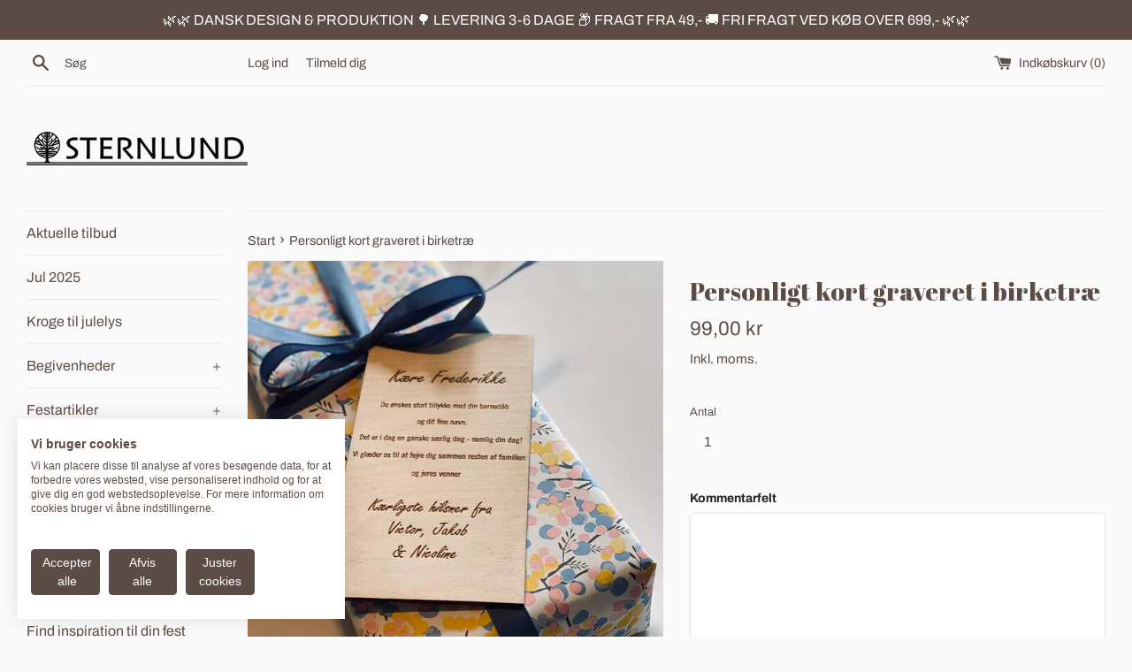

--- FILE ---
content_type: text/html; charset=utf-8
request_url: https://sternlund.dk/products/personligt-kort-graveret-i-birketrae
body_size: 23337
content:
<!doctype html>
<html class="supports-no-js" lang="da">
<head>
  <meta name="google-site-verification" content="Kaiz3LFessNJsQKR1LGZXdXiP0-tcRc63ZRpOW-EEjw" />
  
  
  <meta charset="utf-8">
  <meta http-equiv="X-UA-Compatible" content="IE=edge,chrome=1">
  <meta name="viewport" content="width=device-width,initial-scale=1">
  <meta name="theme-color" content="">
  <link rel="canonical" href="https://sternlund.dk/products/personligt-kort-graveret-i-birketrae">

  
    <link rel="shortcut icon" href="//sternlund.dk/cdn/shop/files/Favicorn2_32x32.png?v=1704801699" type="image/png" />
  

  <title>
  Personligt kort graveret i birketræ &ndash; STERNLUND
  </title>

  
    <meta name="description" content="Få et unikt kort, som uden tvivl vil imponere modtageren. Kortet laves med din personlige tekst og med gravering på bagsiden. Skriv teksten i kommentarfeltet eller send teksten i en mail til kontakt@sternlund.dk (husk at angive ordrenummeret i kommentarfeltet).   Mål: 9x16cm Materiale: Birketræ">
  

  <!-- /snippets/social-meta-tags.liquid -->




<meta property="og:site_name" content="STERNLUND">
<meta property="og:url" content="https://sternlund.dk/products/personligt-kort-graveret-i-birketrae">
<meta property="og:title" content="Personligt kort graveret i birketræ">
<meta property="og:type" content="product">
<meta property="og:description" content="Få et unikt kort, som uden tvivl vil imponere modtageren. Kortet laves med din personlige tekst og med gravering på bagsiden. Skriv teksten i kommentarfeltet eller send teksten i en mail til kontakt@sternlund.dk (husk at angive ordrenummeret i kommentarfeltet).   Mål: 9x16cm Materiale: Birketræ">

  <meta property="og:price:amount" content="99,00">
  <meta property="og:price:currency" content="DKK">

<meta property="og:image" content="http://sternlund.dk/cdn/shop/products/image_e6d354eb-b51e-45e9-b467-e116eef65da4_1200x1200.jpg?v=1633111068"><meta property="og:image" content="http://sternlund.dk/cdn/shop/products/image_5d9ed92a-9cf1-48a0-a52e-a72993eac9a3_1200x1200.jpg?v=1633111070"><meta property="og:image" content="http://sternlund.dk/cdn/shop/products/image_8b050d71-6cec-421f-ba1a-049b06833187_1200x1200.jpg?v=1633111072">
<meta property="og:image:secure_url" content="https://sternlund.dk/cdn/shop/products/image_e6d354eb-b51e-45e9-b467-e116eef65da4_1200x1200.jpg?v=1633111068"><meta property="og:image:secure_url" content="https://sternlund.dk/cdn/shop/products/image_5d9ed92a-9cf1-48a0-a52e-a72993eac9a3_1200x1200.jpg?v=1633111070"><meta property="og:image:secure_url" content="https://sternlund.dk/cdn/shop/products/image_8b050d71-6cec-421f-ba1a-049b06833187_1200x1200.jpg?v=1633111072">


<meta name="twitter:card" content="summary_large_image">
<meta name="twitter:title" content="Personligt kort graveret i birketræ">
<meta name="twitter:description" content="Få et unikt kort, som uden tvivl vil imponere modtageren. Kortet laves med din personlige tekst og med gravering på bagsiden. Skriv teksten i kommentarfeltet eller send teksten i en mail til kontakt@sternlund.dk (husk at angive ordrenummeret i kommentarfeltet).   Mål: 9x16cm Materiale: Birketræ">


  <script>
    document.documentElement.className = document.documentElement.className.replace('supports-no-js', 'supports-js');

    var theme = {
      mapStrings: {
        addressError: "Der opstod en fejl under forsøg på at finde adressen",
        addressNoResults: "Ingen resultater for den adresse",
        addressQueryLimit: "Du har overskredet Googles API-brugerbegrænsning. Overvej at opgradere til et \u003ca href=\"https:\/\/developers.google.com\/maps\/premium\/usage-limits\"\u003ePremium-abonnement\u003c\/a\u003e.",
        authError: "Der opstod et problem under forsøg på at bekræfte din Google Maps-konto."
      }
    }
  </script>

  <link href="//sternlund.dk/cdn/shop/t/2/assets/theme.scss.css?v=136004972641677439951763543724" rel="stylesheet" type="text/css" media="all" />

  <script>window.performance && window.performance.mark && window.performance.mark('shopify.content_for_header.start');</script><meta name="google-site-verification" content="Kaiz3LFessNJsQKR1LGZXdXiP0-tcRc63ZRpOW-EEjw">
<meta id="shopify-digital-wallet" name="shopify-digital-wallet" content="/27676180595/digital_wallets/dialog">
<link rel="alternate" type="application/json+oembed" href="https://sternlund.dk/products/personligt-kort-graveret-i-birketrae.oembed">
<script async="async" src="/checkouts/internal/preloads.js?locale=da-DK"></script>
<script id="shopify-features" type="application/json">{"accessToken":"c73bfd1791ac6dbf36376624189aeabf","betas":["rich-media-storefront-analytics"],"domain":"sternlund.dk","predictiveSearch":true,"shopId":27676180595,"locale":"da"}</script>
<script>var Shopify = Shopify || {};
Shopify.shop = "nsdesigndk.myshopify.com";
Shopify.locale = "da";
Shopify.currency = {"active":"DKK","rate":"1.0"};
Shopify.country = "DK";
Shopify.theme = {"name":"Simple","id":81183473779,"schema_name":"Simple","schema_version":"11.1.6","theme_store_id":578,"role":"main"};
Shopify.theme.handle = "null";
Shopify.theme.style = {"id":null,"handle":null};
Shopify.cdnHost = "sternlund.dk/cdn";
Shopify.routes = Shopify.routes || {};
Shopify.routes.root = "/";</script>
<script type="module">!function(o){(o.Shopify=o.Shopify||{}).modules=!0}(window);</script>
<script>!function(o){function n(){var o=[];function n(){o.push(Array.prototype.slice.apply(arguments))}return n.q=o,n}var t=o.Shopify=o.Shopify||{};t.loadFeatures=n(),t.autoloadFeatures=n()}(window);</script>
<script id="shop-js-analytics" type="application/json">{"pageType":"product"}</script>
<script defer="defer" async type="module" src="//sternlund.dk/cdn/shopifycloud/shop-js/modules/v2/client.init-shop-cart-sync_CZhtWSFA.da.esm.js"></script>
<script defer="defer" async type="module" src="//sternlund.dk/cdn/shopifycloud/shop-js/modules/v2/chunk.common_DX1U1quQ.esm.js"></script>
<script type="module">
  await import("//sternlund.dk/cdn/shopifycloud/shop-js/modules/v2/client.init-shop-cart-sync_CZhtWSFA.da.esm.js");
await import("//sternlund.dk/cdn/shopifycloud/shop-js/modules/v2/chunk.common_DX1U1quQ.esm.js");

  window.Shopify.SignInWithShop?.initShopCartSync?.({"fedCMEnabled":true,"windoidEnabled":true});

</script>
<script>(function() {
  var isLoaded = false;
  function asyncLoad() {
    if (isLoaded) return;
    isLoaded = true;
    var urls = ["https:\/\/ecommplugins-scripts.trustpilot.com\/v2.1\/js\/header.min.js?settings=eyJrZXkiOiJMMG1pRFJVT0RQMVp0VWd4IiwicyI6Im5vbmUifQ==\u0026v=2.5\u0026shop=nsdesigndk.myshopify.com","https:\/\/ecommplugins-trustboxsettings.trustpilot.com\/nsdesigndk.myshopify.com.js?settings=1709232505657\u0026shop=nsdesigndk.myshopify.com","https:\/\/widget.trustpilot.com\/bootstrap\/v5\/tp.widget.sync.bootstrap.min.js?shop=nsdesigndk.myshopify.com","https:\/\/widget.trustpilot.com\/bootstrap\/v5\/tp.widget.sync.bootstrap.min.js?shop=nsdesigndk.myshopify.com"];
    for (var i = 0; i < urls.length; i++) {
      var s = document.createElement('script');
      s.type = 'text/javascript';
      s.async = true;
      s.src = urls[i];
      var x = document.getElementsByTagName('script')[0];
      x.parentNode.insertBefore(s, x);
    }
  };
  if(window.attachEvent) {
    window.attachEvent('onload', asyncLoad);
  } else {
    window.addEventListener('load', asyncLoad, false);
  }
})();</script>
<script id="__st">var __st={"a":27676180595,"offset":3600,"reqid":"c6a48f31-6cfa-4eae-b50f-e61f4e1bf570-1765405556","pageurl":"sternlund.dk\/products\/personligt-kort-graveret-i-birketrae","u":"5871f887f3cf","p":"product","rtyp":"product","rid":6645071020147};</script>
<script>window.ShopifyPaypalV4VisibilityTracking = true;</script>
<script id="captcha-bootstrap">!function(){'use strict';const t='contact',e='account',n='new_comment',o=[[t,t],['blogs',n],['comments',n],[t,'customer']],c=[[e,'customer_login'],[e,'guest_login'],[e,'recover_customer_password'],[e,'create_customer']],r=t=>t.map((([t,e])=>`form[action*='/${t}']:not([data-nocaptcha='true']) input[name='form_type'][value='${e}']`)).join(','),a=t=>()=>t?[...document.querySelectorAll(t)].map((t=>t.form)):[];function s(){const t=[...o],e=r(t);return a(e)}const i='password',u='form_key',d=['recaptcha-v3-token','g-recaptcha-response','h-captcha-response',i],f=()=>{try{return window.sessionStorage}catch{return}},m='__shopify_v',_=t=>t.elements[u];function p(t,e,n=!1){try{const o=window.sessionStorage,c=JSON.parse(o.getItem(e)),{data:r}=function(t){const{data:e,action:n}=t;return t[m]||n?{data:e,action:n}:{data:t,action:n}}(c);for(const[e,n]of Object.entries(r))t.elements[e]&&(t.elements[e].value=n);n&&o.removeItem(e)}catch(o){console.error('form repopulation failed',{error:o})}}const l='form_type',E='cptcha';function T(t){t.dataset[E]=!0}const w=window,h=w.document,L='Shopify',v='ce_forms',y='captcha';let A=!1;((t,e)=>{const n=(g='f06e6c50-85a8-45c8-87d0-21a2b65856fe',I='https://cdn.shopify.com/shopifycloud/storefront-forms-hcaptcha/ce_storefront_forms_captcha_hcaptcha.v1.5.2.iife.js',D={infoText:'Beskyttet af hCaptcha',privacyText:'Beskyttelse af persondata',termsText:'Vilkår'},(t,e,n)=>{const o=w[L][v],c=o.bindForm;if(c)return c(t,g,e,D).then(n);var r;o.q.push([[t,g,e,D],n]),r=I,A||(h.body.append(Object.assign(h.createElement('script'),{id:'captcha-provider',async:!0,src:r})),A=!0)});var g,I,D;w[L]=w[L]||{},w[L][v]=w[L][v]||{},w[L][v].q=[],w[L][y]=w[L][y]||{},w[L][y].protect=function(t,e){n(t,void 0,e),T(t)},Object.freeze(w[L][y]),function(t,e,n,w,h,L){const[v,y,A,g]=function(t,e,n){const i=e?o:[],u=t?c:[],d=[...i,...u],f=r(d),m=r(i),_=r(d.filter((([t,e])=>n.includes(e))));return[a(f),a(m),a(_),s()]}(w,h,L),I=t=>{const e=t.target;return e instanceof HTMLFormElement?e:e&&e.form},D=t=>v().includes(t);t.addEventListener('submit',(t=>{const e=I(t);if(!e)return;const n=D(e)&&!e.dataset.hcaptchaBound&&!e.dataset.recaptchaBound,o=_(e),c=g().includes(e)&&(!o||!o.value);(n||c)&&t.preventDefault(),c&&!n&&(function(t){try{if(!f())return;!function(t){const e=f();if(!e)return;const n=_(t);if(!n)return;const o=n.value;o&&e.removeItem(o)}(t);const e=Array.from(Array(32),(()=>Math.random().toString(36)[2])).join('');!function(t,e){_(t)||t.append(Object.assign(document.createElement('input'),{type:'hidden',name:u})),t.elements[u].value=e}(t,e),function(t,e){const n=f();if(!n)return;const o=[...t.querySelectorAll(`input[type='${i}']`)].map((({name:t})=>t)),c=[...d,...o],r={};for(const[a,s]of new FormData(t).entries())c.includes(a)||(r[a]=s);n.setItem(e,JSON.stringify({[m]:1,action:t.action,data:r}))}(t,e)}catch(e){console.error('failed to persist form',e)}}(e),e.submit())}));const S=(t,e)=>{t&&!t.dataset[E]&&(n(t,e.some((e=>e===t))),T(t))};for(const o of['focusin','change'])t.addEventListener(o,(t=>{const e=I(t);D(e)&&S(e,y())}));const B=e.get('form_key'),M=e.get(l),P=B&&M;t.addEventListener('DOMContentLoaded',(()=>{const t=y();if(P)for(const e of t)e.elements[l].value===M&&p(e,B);[...new Set([...A(),...v().filter((t=>'true'===t.dataset.shopifyCaptcha))])].forEach((e=>S(e,t)))}))}(h,new URLSearchParams(w.location.search),n,t,e,['guest_login'])})(!0,!0)}();</script>
<script integrity="sha256-52AcMU7V7pcBOXWImdc/TAGTFKeNjmkeM1Pvks/DTgc=" data-source-attribution="shopify.loadfeatures" defer="defer" src="//sternlund.dk/cdn/shopifycloud/storefront/assets/storefront/load_feature-81c60534.js" crossorigin="anonymous"></script>
<script data-source-attribution="shopify.dynamic_checkout.dynamic.init">var Shopify=Shopify||{};Shopify.PaymentButton=Shopify.PaymentButton||{isStorefrontPortableWallets:!0,init:function(){window.Shopify.PaymentButton.init=function(){};var t=document.createElement("script");t.src="https://sternlund.dk/cdn/shopifycloud/portable-wallets/latest/portable-wallets.da.js",t.type="module",document.head.appendChild(t)}};
</script>
<script data-source-attribution="shopify.dynamic_checkout.buyer_consent">
  function portableWalletsHideBuyerConsent(e){var t=document.getElementById("shopify-buyer-consent"),n=document.getElementById("shopify-subscription-policy-button");t&&n&&(t.classList.add("hidden"),t.setAttribute("aria-hidden","true"),n.removeEventListener("click",e))}function portableWalletsShowBuyerConsent(e){var t=document.getElementById("shopify-buyer-consent"),n=document.getElementById("shopify-subscription-policy-button");t&&n&&(t.classList.remove("hidden"),t.removeAttribute("aria-hidden"),n.addEventListener("click",e))}window.Shopify?.PaymentButton&&(window.Shopify.PaymentButton.hideBuyerConsent=portableWalletsHideBuyerConsent,window.Shopify.PaymentButton.showBuyerConsent=portableWalletsShowBuyerConsent);
</script>
<script>
  function portableWalletsCleanup(e){e&&e.src&&console.error("Failed to load portable wallets script "+e.src);var t=document.querySelectorAll("shopify-accelerated-checkout .shopify-payment-button__skeleton, shopify-accelerated-checkout-cart .wallet-cart-button__skeleton"),e=document.getElementById("shopify-buyer-consent");for(let e=0;e<t.length;e++)t[e].remove();e&&e.remove()}function portableWalletsNotLoadedAsModule(e){e instanceof ErrorEvent&&"string"==typeof e.message&&e.message.includes("import.meta")&&"string"==typeof e.filename&&e.filename.includes("portable-wallets")&&(window.removeEventListener("error",portableWalletsNotLoadedAsModule),window.Shopify.PaymentButton.failedToLoad=e,"loading"===document.readyState?document.addEventListener("DOMContentLoaded",window.Shopify.PaymentButton.init):window.Shopify.PaymentButton.init())}window.addEventListener("error",portableWalletsNotLoadedAsModule);
</script>

<script type="module" src="https://sternlund.dk/cdn/shopifycloud/portable-wallets/latest/portable-wallets.da.js" onError="portableWalletsCleanup(this)" crossorigin="anonymous"></script>
<script nomodule>
  document.addEventListener("DOMContentLoaded", portableWalletsCleanup);
</script>

<link id="shopify-accelerated-checkout-styles" rel="stylesheet" media="screen" href="https://sternlund.dk/cdn/shopifycloud/portable-wallets/latest/accelerated-checkout-backwards-compat.css" crossorigin="anonymous">
<style id="shopify-accelerated-checkout-cart">
        #shopify-buyer-consent {
  margin-top: 1em;
  display: inline-block;
  width: 100%;
}

#shopify-buyer-consent.hidden {
  display: none;
}

#shopify-subscription-policy-button {
  background: none;
  border: none;
  padding: 0;
  text-decoration: underline;
  font-size: inherit;
  cursor: pointer;
}

#shopify-subscription-policy-button::before {
  box-shadow: none;
}

      </style>

<script>window.performance && window.performance.mark && window.performance.mark('shopify.content_for_header.end');</script>

  <script src="//sternlund.dk/cdn/shop/t/2/assets/jquery-1.11.0.min.js?v=32460426840832490021589378729" type="text/javascript"></script>
  <script src="//sternlund.dk/cdn/shop/t/2/assets/modernizr.min.js?v=44044439420609591321589378730" type="text/javascript"></script>

  <script src="//sternlund.dk/cdn/shop/t/2/assets/lazysizes.min.js?v=155223123402716617051589378730" async="async"></script>

  
  
  
 <script type="application/ld+json">
{
  "@context": "http://schema.org",
  "@type": "Organization",
  "url": "https://sternlund.dk/",
  "name": "Sternlund",
  "logo": "https://sternlund.dk/cdn/shop/files/Logo_Webshop2_150x150.png?v=1704833821",
  "description": "STERNLUND designer og producerer personlige bordkort, invitationer, skilte i træ og akryl til alle typer af festlige lejligheder og begivenheder",
  "contactPoint": [{
    "@type": "ContactPoint",
    "email": "mailto:kontakt@sternlund.dk",
    "contactType": "sales"
  }, {
    "@type": "ContactPoint",
    "email": "mailto:kontakt@sternlund.dk",
    "contactType": "technical support"
  }, {
    "@type": "ContactPoint",
    "email": "mailto:kontakt@sternlund.dk",
    "contactType": "customer service"
  }],
  "address": {
    "@type": "PostalAddress",
    "postalCode": "7080",
    "addressRegion": "Sydjylland",
    "addressLocality": "Børkop",
    "streetAddress": "J.P. Skovsvej 7",
    "addressCountry": {
      "@type": "Country",
      "name": "DK"
    }
  }
}
</script> 

  <!-- Google Tag Manager -->
<script>(function(w,d,s,l,i){w[l]=w[l]||[];w[l].push({'gtm.start':
new Date().getTime(),event:'gtm.js'});var f=d.getElementsByTagName(s)[0],
j=d.createElement(s),dl=l!='dataLayer'?'&l='+l:'';j.async=true;j.src=
'https://www.googletagmanager.com/gtm.js?id='+i+dl;f.parentNode.insertBefore(j,f);
})(window,document,'script','dataLayer','GTM-N345739B');</script>
<!-- End Google Tag Manager -->
  
<!-- BEGIN app block: shopify://apps/klaviyo-email-marketing-sms/blocks/klaviyo-onsite-embed/2632fe16-c075-4321-a88b-50b567f42507 -->












  <script async src="https://static.klaviyo.com/onsite/js/WsvwZj/klaviyo.js?company_id=WsvwZj"></script>
  <script>!function(){if(!window.klaviyo){window._klOnsite=window._klOnsite||[];try{window.klaviyo=new Proxy({},{get:function(n,i){return"push"===i?function(){var n;(n=window._klOnsite).push.apply(n,arguments)}:function(){for(var n=arguments.length,o=new Array(n),w=0;w<n;w++)o[w]=arguments[w];var t="function"==typeof o[o.length-1]?o.pop():void 0,e=new Promise((function(n){window._klOnsite.push([i].concat(o,[function(i){t&&t(i),n(i)}]))}));return e}}})}catch(n){window.klaviyo=window.klaviyo||[],window.klaviyo.push=function(){var n;(n=window._klOnsite).push.apply(n,arguments)}}}}();</script>

  
    <script id="viewed_product">
      if (item == null) {
        var _learnq = _learnq || [];

        var MetafieldReviews = null
        var MetafieldYotpoRating = null
        var MetafieldYotpoCount = null
        var MetafieldLooxRating = null
        var MetafieldLooxCount = null
        var okendoProduct = null
        var okendoProductReviewCount = null
        var okendoProductReviewAverageValue = null
        try {
          // The following fields are used for Customer Hub recently viewed in order to add reviews.
          // This information is not part of __kla_viewed. Instead, it is part of __kla_viewed_reviewed_items
          MetafieldReviews = {};
          MetafieldYotpoRating = null
          MetafieldYotpoCount = null
          MetafieldLooxRating = null
          MetafieldLooxCount = null

          okendoProduct = null
          // If the okendo metafield is not legacy, it will error, which then requires the new json formatted data
          if (okendoProduct && 'error' in okendoProduct) {
            okendoProduct = null
          }
          okendoProductReviewCount = okendoProduct ? okendoProduct.reviewCount : null
          okendoProductReviewAverageValue = okendoProduct ? okendoProduct.reviewAverageValue : null
        } catch (error) {
          console.error('Error in Klaviyo onsite reviews tracking:', error);
        }

        var item = {
          Name: "Personligt kort graveret i birketræ",
          ProductID: 6645071020147,
          Categories: ["Andet pynt til barnedåb","Andet pynt til bryllup","Andet pynt til konfirmation","Barnedåb","Begivenheder","Bryllup","Fødselsdag","Jul 2025","Konfirmation","Se alle varer"],
          ImageURL: "https://sternlund.dk/cdn/shop/products/image_e6d354eb-b51e-45e9-b467-e116eef65da4_grande.jpg?v=1633111068",
          URL: "https://sternlund.dk/products/personligt-kort-graveret-i-birketrae",
          Brand: "STERNLUND",
          Price: "99,00 kr",
          Value: "99,00",
          CompareAtPrice: "0,00 kr"
        };
        _learnq.push(['track', 'Viewed Product', item]);
        _learnq.push(['trackViewedItem', {
          Title: item.Name,
          ItemId: item.ProductID,
          Categories: item.Categories,
          ImageUrl: item.ImageURL,
          Url: item.URL,
          Metadata: {
            Brand: item.Brand,
            Price: item.Price,
            Value: item.Value,
            CompareAtPrice: item.CompareAtPrice
          },
          metafields:{
            reviews: MetafieldReviews,
            yotpo:{
              rating: MetafieldYotpoRating,
              count: MetafieldYotpoCount,
            },
            loox:{
              rating: MetafieldLooxRating,
              count: MetafieldLooxCount,
            },
            okendo: {
              rating: okendoProductReviewAverageValue,
              count: okendoProductReviewCount,
            }
          }
        }]);
      }
    </script>
  




  <script>
    window.klaviyoReviewsProductDesignMode = false
  </script>







<!-- END app block --><!-- BEGIN app block: shopify://apps/cookiefirst-cookie-consent/blocks/app-embed/37d77193-8346-4ef8-8a15-e89dc81b23b7 -->
  
  
  
  
    
      <link rel="preconnect" href="//consent.cookiefirst.com">
      <link rel="preconnect" href="//edge.cookiefirst.com" />
      <link rel="dns-prefetch" href="//consent.cookiefirst.com">
      <link rel="dns-prefetch" href="//edge.cookiefirst.com" />
      <link rel="preload" href="//consent.cookiefirst.com/sh-customer-privacy.js" as="script">
      <script type="text/javascript" src="//consent.cookiefirst.com/sh-customer-privacy.js"></script>
      
        
          <script src="https://consent.cookiefirst.com/sites/sternlund.dk-d254cfd9-ed17-4657-8ba7-090cfdda70a6/consent.js"></script>
        
      
    
  


<!-- END app block --><script src="https://cdn.shopify.com/extensions/fba4e3bc-e25a-4e56-abb3-4814a399c91e/mpo-multiple-product-options-10/assets/load-embedded-pio.js" type="text/javascript" defer="defer"></script>
<link href="https://monorail-edge.shopifysvc.com" rel="dns-prefetch">
<script>(function(){if ("sendBeacon" in navigator && "performance" in window) {try {var session_token_from_headers = performance.getEntriesByType('navigation')[0].serverTiming.find(x => x.name == '_s').description;} catch {var session_token_from_headers = undefined;}var session_cookie_matches = document.cookie.match(/_shopify_s=([^;]*)/);var session_token_from_cookie = session_cookie_matches && session_cookie_matches.length === 2 ? session_cookie_matches[1] : "";var session_token = session_token_from_headers || session_token_from_cookie || "";function handle_abandonment_event(e) {var entries = performance.getEntries().filter(function(entry) {return /monorail-edge.shopifysvc.com/.test(entry.name);});if (!window.abandonment_tracked && entries.length === 0) {window.abandonment_tracked = true;var currentMs = Date.now();var navigation_start = performance.timing.navigationStart;var payload = {shop_id: 27676180595,url: window.location.href,navigation_start,duration: currentMs - navigation_start,session_token,page_type: "product"};window.navigator.sendBeacon("https://monorail-edge.shopifysvc.com/v1/produce", JSON.stringify({schema_id: "online_store_buyer_site_abandonment/1.1",payload: payload,metadata: {event_created_at_ms: currentMs,event_sent_at_ms: currentMs}}));}}window.addEventListener('pagehide', handle_abandonment_event);}}());</script>
<script id="web-pixels-manager-setup">(function e(e,d,r,n,o){if(void 0===o&&(o={}),!Boolean(null===(a=null===(i=window.Shopify)||void 0===i?void 0:i.analytics)||void 0===a?void 0:a.replayQueue)){var i,a;window.Shopify=window.Shopify||{};var t=window.Shopify;t.analytics=t.analytics||{};var s=t.analytics;s.replayQueue=[],s.publish=function(e,d,r){return s.replayQueue.push([e,d,r]),!0};try{self.performance.mark("wpm:start")}catch(e){}var l=function(){var e={modern:/Edge?\/(1{2}[4-9]|1[2-9]\d|[2-9]\d{2}|\d{4,})\.\d+(\.\d+|)|Firefox\/(1{2}[4-9]|1[2-9]\d|[2-9]\d{2}|\d{4,})\.\d+(\.\d+|)|Chrom(ium|e)\/(9{2}|\d{3,})\.\d+(\.\d+|)|(Maci|X1{2}).+ Version\/(15\.\d+|(1[6-9]|[2-9]\d|\d{3,})\.\d+)([,.]\d+|)( \(\w+\)|)( Mobile\/\w+|) Safari\/|Chrome.+OPR\/(9{2}|\d{3,})\.\d+\.\d+|(CPU[ +]OS|iPhone[ +]OS|CPU[ +]iPhone|CPU IPhone OS|CPU iPad OS)[ +]+(15[._]\d+|(1[6-9]|[2-9]\d|\d{3,})[._]\d+)([._]\d+|)|Android:?[ /-](13[3-9]|1[4-9]\d|[2-9]\d{2}|\d{4,})(\.\d+|)(\.\d+|)|Android.+Firefox\/(13[5-9]|1[4-9]\d|[2-9]\d{2}|\d{4,})\.\d+(\.\d+|)|Android.+Chrom(ium|e)\/(13[3-9]|1[4-9]\d|[2-9]\d{2}|\d{4,})\.\d+(\.\d+|)|SamsungBrowser\/([2-9]\d|\d{3,})\.\d+/,legacy:/Edge?\/(1[6-9]|[2-9]\d|\d{3,})\.\d+(\.\d+|)|Firefox\/(5[4-9]|[6-9]\d|\d{3,})\.\d+(\.\d+|)|Chrom(ium|e)\/(5[1-9]|[6-9]\d|\d{3,})\.\d+(\.\d+|)([\d.]+$|.*Safari\/(?![\d.]+ Edge\/[\d.]+$))|(Maci|X1{2}).+ Version\/(10\.\d+|(1[1-9]|[2-9]\d|\d{3,})\.\d+)([,.]\d+|)( \(\w+\)|)( Mobile\/\w+|) Safari\/|Chrome.+OPR\/(3[89]|[4-9]\d|\d{3,})\.\d+\.\d+|(CPU[ +]OS|iPhone[ +]OS|CPU[ +]iPhone|CPU IPhone OS|CPU iPad OS)[ +]+(10[._]\d+|(1[1-9]|[2-9]\d|\d{3,})[._]\d+)([._]\d+|)|Android:?[ /-](13[3-9]|1[4-9]\d|[2-9]\d{2}|\d{4,})(\.\d+|)(\.\d+|)|Mobile Safari.+OPR\/([89]\d|\d{3,})\.\d+\.\d+|Android.+Firefox\/(13[5-9]|1[4-9]\d|[2-9]\d{2}|\d{4,})\.\d+(\.\d+|)|Android.+Chrom(ium|e)\/(13[3-9]|1[4-9]\d|[2-9]\d{2}|\d{4,})\.\d+(\.\d+|)|Android.+(UC? ?Browser|UCWEB|U3)[ /]?(15\.([5-9]|\d{2,})|(1[6-9]|[2-9]\d|\d{3,})\.\d+)\.\d+|SamsungBrowser\/(5\.\d+|([6-9]|\d{2,})\.\d+)|Android.+MQ{2}Browser\/(14(\.(9|\d{2,})|)|(1[5-9]|[2-9]\d|\d{3,})(\.\d+|))(\.\d+|)|K[Aa][Ii]OS\/(3\.\d+|([4-9]|\d{2,})\.\d+)(\.\d+|)/},d=e.modern,r=e.legacy,n=navigator.userAgent;return n.match(d)?"modern":n.match(r)?"legacy":"unknown"}(),u="modern"===l?"modern":"legacy",c=(null!=n?n:{modern:"",legacy:""})[u],f=function(e){return[e.baseUrl,"/wpm","/b",e.hashVersion,"modern"===e.buildTarget?"m":"l",".js"].join("")}({baseUrl:d,hashVersion:r,buildTarget:u}),m=function(e){var d=e.version,r=e.bundleTarget,n=e.surface,o=e.pageUrl,i=e.monorailEndpoint;return{emit:function(e){var a=e.status,t=e.errorMsg,s=(new Date).getTime(),l=JSON.stringify({metadata:{event_sent_at_ms:s},events:[{schema_id:"web_pixels_manager_load/3.1",payload:{version:d,bundle_target:r,page_url:o,status:a,surface:n,error_msg:t},metadata:{event_created_at_ms:s}}]});if(!i)return console&&console.warn&&console.warn("[Web Pixels Manager] No Monorail endpoint provided, skipping logging."),!1;try{return self.navigator.sendBeacon.bind(self.navigator)(i,l)}catch(e){}var u=new XMLHttpRequest;try{return u.open("POST",i,!0),u.setRequestHeader("Content-Type","text/plain"),u.send(l),!0}catch(e){return console&&console.warn&&console.warn("[Web Pixels Manager] Got an unhandled error while logging to Monorail."),!1}}}}({version:r,bundleTarget:l,surface:e.surface,pageUrl:self.location.href,monorailEndpoint:e.monorailEndpoint});try{o.browserTarget=l,function(e){var d=e.src,r=e.async,n=void 0===r||r,o=e.onload,i=e.onerror,a=e.sri,t=e.scriptDataAttributes,s=void 0===t?{}:t,l=document.createElement("script"),u=document.querySelector("head"),c=document.querySelector("body");if(l.async=n,l.src=d,a&&(l.integrity=a,l.crossOrigin="anonymous"),s)for(var f in s)if(Object.prototype.hasOwnProperty.call(s,f))try{l.dataset[f]=s[f]}catch(e){}if(o&&l.addEventListener("load",o),i&&l.addEventListener("error",i),u)u.appendChild(l);else{if(!c)throw new Error("Did not find a head or body element to append the script");c.appendChild(l)}}({src:f,async:!0,onload:function(){if(!function(){var e,d;return Boolean(null===(d=null===(e=window.Shopify)||void 0===e?void 0:e.analytics)||void 0===d?void 0:d.initialized)}()){var d=window.webPixelsManager.init(e)||void 0;if(d){var r=window.Shopify.analytics;r.replayQueue.forEach((function(e){var r=e[0],n=e[1],o=e[2];d.publishCustomEvent(r,n,o)})),r.replayQueue=[],r.publish=d.publishCustomEvent,r.visitor=d.visitor,r.initialized=!0}}},onerror:function(){return m.emit({status:"failed",errorMsg:"".concat(f," has failed to load")})},sri:function(e){var d=/^sha384-[A-Za-z0-9+/=]+$/;return"string"==typeof e&&d.test(e)}(c)?c:"",scriptDataAttributes:o}),m.emit({status:"loading"})}catch(e){m.emit({status:"failed",errorMsg:(null==e?void 0:e.message)||"Unknown error"})}}})({shopId: 27676180595,storefrontBaseUrl: "https://sternlund.dk",extensionsBaseUrl: "https://extensions.shopifycdn.com/cdn/shopifycloud/web-pixels-manager",monorailEndpoint: "https://monorail-edge.shopifysvc.com/unstable/produce_batch",surface: "storefront-renderer",enabledBetaFlags: ["2dca8a86"],webPixelsConfigList: [{"id":"1184301403","configuration":"{\"config\":\"{\\\"pixel_id\\\":\\\"G-WX3X2QXRYR\\\",\\\"target_country\\\":\\\"DK\\\",\\\"gtag_events\\\":[{\\\"type\\\":\\\"search\\\",\\\"action_label\\\":[\\\"G-WX3X2QXRYR\\\",\\\"AW-10861538315\\\/cVe8CP_q3aUDEIvYl7so\\\"]},{\\\"type\\\":\\\"begin_checkout\\\",\\\"action_label\\\":[\\\"G-WX3X2QXRYR\\\",\\\"AW-10861538315\\\/HwoKCPzq3aUDEIvYl7so\\\"]},{\\\"type\\\":\\\"view_item\\\",\\\"action_label\\\":[\\\"G-WX3X2QXRYR\\\",\\\"AW-10861538315\\\/hfo8CPbq3aUDEIvYl7so\\\",\\\"MC-VCN1VJ87QN\\\"]},{\\\"type\\\":\\\"purchase\\\",\\\"action_label\\\":[\\\"G-WX3X2QXRYR\\\",\\\"AW-10861538315\\\/PHwYCPPq3aUDEIvYl7so\\\",\\\"MC-VCN1VJ87QN\\\"]},{\\\"type\\\":\\\"page_view\\\",\\\"action_label\\\":[\\\"G-WX3X2QXRYR\\\",\\\"AW-10861538315\\\/6Ki-CPDq3aUDEIvYl7so\\\",\\\"MC-VCN1VJ87QN\\\"]},{\\\"type\\\":\\\"add_payment_info\\\",\\\"action_label\\\":[\\\"G-WX3X2QXRYR\\\",\\\"AW-10861538315\\\/j8K2CPrr3aUDEIvYl7so\\\"]},{\\\"type\\\":\\\"add_to_cart\\\",\\\"action_label\\\":[\\\"G-WX3X2QXRYR\\\",\\\"AW-10861538315\\\/Z_UnCPnq3aUDEIvYl7so\\\"]}],\\\"enable_monitoring_mode\\\":false}\"}","eventPayloadVersion":"v1","runtimeContext":"OPEN","scriptVersion":"b2a88bafab3e21179ed38636efcd8a93","type":"APP","apiClientId":1780363,"privacyPurposes":[],"dataSharingAdjustments":{"protectedCustomerApprovalScopes":["read_customer_address","read_customer_email","read_customer_name","read_customer_personal_data","read_customer_phone"]}},{"id":"532250971","configuration":"{\"tagID\":\"2614265663067\"}","eventPayloadVersion":"v1","runtimeContext":"STRICT","scriptVersion":"18031546ee651571ed29edbe71a3550b","type":"APP","apiClientId":3009811,"privacyPurposes":["ANALYTICS","MARKETING","SALE_OF_DATA"],"dataSharingAdjustments":{"protectedCustomerApprovalScopes":["read_customer_address","read_customer_email","read_customer_name","read_customer_personal_data","read_customer_phone"]}},{"id":"368968027","configuration":"{\"pixel_id\":\"345569117226658\",\"pixel_type\":\"facebook_pixel\",\"metaapp_system_user_token\":\"-\"}","eventPayloadVersion":"v1","runtimeContext":"OPEN","scriptVersion":"ca16bc87fe92b6042fbaa3acc2fbdaa6","type":"APP","apiClientId":2329312,"privacyPurposes":["ANALYTICS","MARKETING","SALE_OF_DATA"],"dataSharingAdjustments":{"protectedCustomerApprovalScopes":["read_customer_address","read_customer_email","read_customer_name","read_customer_personal_data","read_customer_phone"]}},{"id":"shopify-app-pixel","configuration":"{}","eventPayloadVersion":"v1","runtimeContext":"STRICT","scriptVersion":"0450","apiClientId":"shopify-pixel","type":"APP","privacyPurposes":["ANALYTICS","MARKETING"]},{"id":"shopify-custom-pixel","eventPayloadVersion":"v1","runtimeContext":"LAX","scriptVersion":"0450","apiClientId":"shopify-pixel","type":"CUSTOM","privacyPurposes":["ANALYTICS","MARKETING"]}],isMerchantRequest: false,initData: {"shop":{"name":"STERNLUND","paymentSettings":{"currencyCode":"DKK"},"myshopifyDomain":"nsdesigndk.myshopify.com","countryCode":"DK","storefrontUrl":"https:\/\/sternlund.dk"},"customer":null,"cart":null,"checkout":null,"productVariants":[{"price":{"amount":99.0,"currencyCode":"DKK"},"product":{"title":"Personligt kort graveret i birketræ","vendor":"STERNLUND","id":"6645071020147","untranslatedTitle":"Personligt kort graveret i birketræ","url":"\/products\/personligt-kort-graveret-i-birketrae","type":""},"id":"39472866394227","image":{"src":"\/\/sternlund.dk\/cdn\/shop\/products\/image_e6d354eb-b51e-45e9-b467-e116eef65da4.jpg?v=1633111068"},"sku":"","title":"Default Title","untranslatedTitle":"Default Title"}],"purchasingCompany":null},},"https://sternlund.dk/cdn","ae1676cfwd2530674p4253c800m34e853cb",{"modern":"","legacy":""},{"shopId":"27676180595","storefrontBaseUrl":"https:\/\/sternlund.dk","extensionBaseUrl":"https:\/\/extensions.shopifycdn.com\/cdn\/shopifycloud\/web-pixels-manager","surface":"storefront-renderer","enabledBetaFlags":"[\"2dca8a86\"]","isMerchantRequest":"false","hashVersion":"ae1676cfwd2530674p4253c800m34e853cb","publish":"custom","events":"[[\"page_viewed\",{}],[\"product_viewed\",{\"productVariant\":{\"price\":{\"amount\":99.0,\"currencyCode\":\"DKK\"},\"product\":{\"title\":\"Personligt kort graveret i birketræ\",\"vendor\":\"STERNLUND\",\"id\":\"6645071020147\",\"untranslatedTitle\":\"Personligt kort graveret i birketræ\",\"url\":\"\/products\/personligt-kort-graveret-i-birketrae\",\"type\":\"\"},\"id\":\"39472866394227\",\"image\":{\"src\":\"\/\/sternlund.dk\/cdn\/shop\/products\/image_e6d354eb-b51e-45e9-b467-e116eef65da4.jpg?v=1633111068\"},\"sku\":\"\",\"title\":\"Default Title\",\"untranslatedTitle\":\"Default Title\"}}]]"});</script><script>
  window.ShopifyAnalytics = window.ShopifyAnalytics || {};
  window.ShopifyAnalytics.meta = window.ShopifyAnalytics.meta || {};
  window.ShopifyAnalytics.meta.currency = 'DKK';
  var meta = {"product":{"id":6645071020147,"gid":"gid:\/\/shopify\/Product\/6645071020147","vendor":"STERNLUND","type":"","variants":[{"id":39472866394227,"price":9900,"name":"Personligt kort graveret i birketræ","public_title":null,"sku":""}],"remote":false},"page":{"pageType":"product","resourceType":"product","resourceId":6645071020147}};
  for (var attr in meta) {
    window.ShopifyAnalytics.meta[attr] = meta[attr];
  }
</script>
<script class="analytics">
  (function () {
    var customDocumentWrite = function(content) {
      var jquery = null;

      if (window.jQuery) {
        jquery = window.jQuery;
      } else if (window.Checkout && window.Checkout.$) {
        jquery = window.Checkout.$;
      }

      if (jquery) {
        jquery('body').append(content);
      }
    };

    var hasLoggedConversion = function(token) {
      if (token) {
        return document.cookie.indexOf('loggedConversion=' + token) !== -1;
      }
      return false;
    }

    var setCookieIfConversion = function(token) {
      if (token) {
        var twoMonthsFromNow = new Date(Date.now());
        twoMonthsFromNow.setMonth(twoMonthsFromNow.getMonth() + 2);

        document.cookie = 'loggedConversion=' + token + '; expires=' + twoMonthsFromNow;
      }
    }

    var trekkie = window.ShopifyAnalytics.lib = window.trekkie = window.trekkie || [];
    if (trekkie.integrations) {
      return;
    }
    trekkie.methods = [
      'identify',
      'page',
      'ready',
      'track',
      'trackForm',
      'trackLink'
    ];
    trekkie.factory = function(method) {
      return function() {
        var args = Array.prototype.slice.call(arguments);
        args.unshift(method);
        trekkie.push(args);
        return trekkie;
      };
    };
    for (var i = 0; i < trekkie.methods.length; i++) {
      var key = trekkie.methods[i];
      trekkie[key] = trekkie.factory(key);
    }
    trekkie.load = function(config) {
      trekkie.config = config || {};
      trekkie.config.initialDocumentCookie = document.cookie;
      var first = document.getElementsByTagName('script')[0];
      var script = document.createElement('script');
      script.type = 'text/javascript';
      script.onerror = function(e) {
        var scriptFallback = document.createElement('script');
        scriptFallback.type = 'text/javascript';
        scriptFallback.onerror = function(error) {
                var Monorail = {
      produce: function produce(monorailDomain, schemaId, payload) {
        var currentMs = new Date().getTime();
        var event = {
          schema_id: schemaId,
          payload: payload,
          metadata: {
            event_created_at_ms: currentMs,
            event_sent_at_ms: currentMs
          }
        };
        return Monorail.sendRequest("https://" + monorailDomain + "/v1/produce", JSON.stringify(event));
      },
      sendRequest: function sendRequest(endpointUrl, payload) {
        // Try the sendBeacon API
        if (window && window.navigator && typeof window.navigator.sendBeacon === 'function' && typeof window.Blob === 'function' && !Monorail.isIos12()) {
          var blobData = new window.Blob([payload], {
            type: 'text/plain'
          });

          if (window.navigator.sendBeacon(endpointUrl, blobData)) {
            return true;
          } // sendBeacon was not successful

        } // XHR beacon

        var xhr = new XMLHttpRequest();

        try {
          xhr.open('POST', endpointUrl);
          xhr.setRequestHeader('Content-Type', 'text/plain');
          xhr.send(payload);
        } catch (e) {
          console.log(e);
        }

        return false;
      },
      isIos12: function isIos12() {
        return window.navigator.userAgent.lastIndexOf('iPhone; CPU iPhone OS 12_') !== -1 || window.navigator.userAgent.lastIndexOf('iPad; CPU OS 12_') !== -1;
      }
    };
    Monorail.produce('monorail-edge.shopifysvc.com',
      'trekkie_storefront_load_errors/1.1',
      {shop_id: 27676180595,
      theme_id: 81183473779,
      app_name: "storefront",
      context_url: window.location.href,
      source_url: "//sternlund.dk/cdn/s/trekkie.storefront.94e7babdf2ec3663c2b14be7d5a3b25b9303ebb0.min.js"});

        };
        scriptFallback.async = true;
        scriptFallback.src = '//sternlund.dk/cdn/s/trekkie.storefront.94e7babdf2ec3663c2b14be7d5a3b25b9303ebb0.min.js';
        first.parentNode.insertBefore(scriptFallback, first);
      };
      script.async = true;
      script.src = '//sternlund.dk/cdn/s/trekkie.storefront.94e7babdf2ec3663c2b14be7d5a3b25b9303ebb0.min.js';
      first.parentNode.insertBefore(script, first);
    };
    trekkie.load(
      {"Trekkie":{"appName":"storefront","development":false,"defaultAttributes":{"shopId":27676180595,"isMerchantRequest":null,"themeId":81183473779,"themeCityHash":"14578712208828824744","contentLanguage":"da","currency":"DKK","eventMetadataId":"defddcfd-49e3-40d2-86d6-1f70a22599db"},"isServerSideCookieWritingEnabled":true,"monorailRegion":"shop_domain","enabledBetaFlags":["f0df213a"]},"Session Attribution":{},"S2S":{"facebookCapiEnabled":true,"source":"trekkie-storefront-renderer","apiClientId":580111}}
    );

    var loaded = false;
    trekkie.ready(function() {
      if (loaded) return;
      loaded = true;

      window.ShopifyAnalytics.lib = window.trekkie;

      var originalDocumentWrite = document.write;
      document.write = customDocumentWrite;
      try { window.ShopifyAnalytics.merchantGoogleAnalytics.call(this); } catch(error) {};
      document.write = originalDocumentWrite;

      window.ShopifyAnalytics.lib.page(null,{"pageType":"product","resourceType":"product","resourceId":6645071020147,"shopifyEmitted":true});

      var match = window.location.pathname.match(/checkouts\/(.+)\/(thank_you|post_purchase)/)
      var token = match? match[1]: undefined;
      if (!hasLoggedConversion(token)) {
        setCookieIfConversion(token);
        window.ShopifyAnalytics.lib.track("Viewed Product",{"currency":"DKK","variantId":39472866394227,"productId":6645071020147,"productGid":"gid:\/\/shopify\/Product\/6645071020147","name":"Personligt kort graveret i birketræ","price":"99.00","sku":"","brand":"STERNLUND","variant":null,"category":"","nonInteraction":true,"remote":false},undefined,undefined,{"shopifyEmitted":true});
      window.ShopifyAnalytics.lib.track("monorail:\/\/trekkie_storefront_viewed_product\/1.1",{"currency":"DKK","variantId":39472866394227,"productId":6645071020147,"productGid":"gid:\/\/shopify\/Product\/6645071020147","name":"Personligt kort graveret i birketræ","price":"99.00","sku":"","brand":"STERNLUND","variant":null,"category":"","nonInteraction":true,"remote":false,"referer":"https:\/\/sternlund.dk\/products\/personligt-kort-graveret-i-birketrae"});
      }
    });


        var eventsListenerScript = document.createElement('script');
        eventsListenerScript.async = true;
        eventsListenerScript.src = "//sternlund.dk/cdn/shopifycloud/storefront/assets/shop_events_listener-3da45d37.js";
        document.getElementsByTagName('head')[0].appendChild(eventsListenerScript);

})();</script>
<script
  defer
  src="https://sternlund.dk/cdn/shopifycloud/perf-kit/shopify-perf-kit-2.1.2.min.js"
  data-application="storefront-renderer"
  data-shop-id="27676180595"
  data-render-region="gcp-us-east1"
  data-page-type="product"
  data-theme-instance-id="81183473779"
  data-theme-name="Simple"
  data-theme-version="11.1.6"
  data-monorail-region="shop_domain"
  data-resource-timing-sampling-rate="10"
  data-shs="true"
  data-shs-beacon="true"
  data-shs-export-with-fetch="true"
  data-shs-logs-sample-rate="1"
></script>
</head>

<body id="personligt-kort-graveret-i-birketrae" class="template-product">

  <a class="in-page-link visually-hidden skip-link" href="#MainContent">Gå til indhold</a>

  <div id="shopify-section-header" class="shopify-section">

  <style>
    .site-header__logo {
      width: 250px;
    }
    #HeaderLogoWrapper {
      max-width: 250px !important;
    }
  </style>
  <style>
    .announcement-bar--link:hover {
      

      
        background-color: #67564e;
      
    }
  </style>

  
    <a href="/pages/fragtpriser" class="announcement-bar announcement-bar--link">
  

    <p class="announcement-bar__message site-wrapper">🌿🌿 DANSK DESIGN &amp; PRODUKTION 🌳 LEVERING 3-6 DAGE 📦 FRAGT FRA 49,- 🚚 FRI FRAGT VED KØB OVER 699,- 🌿🌿</p>

  
    </a>
  


<div class="site-wrapper">
  <div class="top-bar grid">

    <div class="grid__item medium-up--one-fifth small--one-half">
      <div class="top-bar__search">
        <a href="/search" class="medium-up--hide">
          <svg aria-hidden="true" focusable="false" role="presentation" class="icon icon-search" viewBox="0 0 20 20"><path fill="#444" d="M18.64 17.02l-5.31-5.31c.81-1.08 1.26-2.43 1.26-3.87C14.5 4.06 11.44 1 7.75 1S1 4.06 1 7.75s3.06 6.75 6.75 6.75c1.44 0 2.79-.45 3.87-1.26l5.31 5.31c.45.45 1.26.54 1.71.09.45-.36.45-1.17 0-1.62zM3.25 7.75c0-2.52 1.98-4.5 4.5-4.5s4.5 1.98 4.5 4.5-1.98 4.5-4.5 4.5-4.5-1.98-4.5-4.5z"/></svg>
        </a>
        <form action="/search" method="get" class="search-bar small--hide" role="search">
          
          <button type="submit" class="search-bar__submit">
            <svg aria-hidden="true" focusable="false" role="presentation" class="icon icon-search" viewBox="0 0 20 20"><path fill="#444" d="M18.64 17.02l-5.31-5.31c.81-1.08 1.26-2.43 1.26-3.87C14.5 4.06 11.44 1 7.75 1S1 4.06 1 7.75s3.06 6.75 6.75 6.75c1.44 0 2.79-.45 3.87-1.26l5.31 5.31c.45.45 1.26.54 1.71.09.45-.36.45-1.17 0-1.62zM3.25 7.75c0-2.52 1.98-4.5 4.5-4.5s4.5 1.98 4.5 4.5-1.98 4.5-4.5 4.5-4.5-1.98-4.5-4.5z"/></svg>
            <span class="icon__fallback-text">Søg</span>
          </button>
          <input type="search" name="q" class="search-bar__input" value="" placeholder="Søg" aria-label="Søg">
        </form>
      </div>
    </div>

    
      <div class="grid__item medium-up--two-fifths small--hide">
        <span class="customer-links small--hide">
          
            <a href="https://account.sternlund.dk?locale=da&amp;region_country=DK" id="customer_login_link">Log ind</a>
            <span class="vertical-divider"></span>
            <a href="https://account.sternlund.dk?locale=da" id="customer_register_link">Tilmeld dig</a>
          
        </span>
      </div>
    

    <div class="grid__item  medium-up--two-fifths  small--one-half text-right">
      <a href="/cart" class="site-header__cart">
        <svg aria-hidden="true" focusable="false" role="presentation" class="icon icon-cart" viewBox="0 0 20 20"><path fill="#444" d="M18.936 5.564c-.144-.175-.35-.207-.55-.207h-.003L6.774 4.286c-.272 0-.417.089-.491.18-.079.096-.16.263-.094.585l2.016 5.705c.163.407.642.673 1.068.673h8.401c.433 0 .854-.285.941-.725l.484-4.571c.045-.221-.015-.388-.163-.567z"/><path fill="#444" d="M17.107 12.5H7.659L4.98 4.117l-.362-1.059c-.138-.401-.292-.559-.695-.559H.924c-.411 0-.748.303-.748.714s.337.714.748.714h2.413l3.002 9.48c.126.38.295.52.942.52h9.825c.411 0 .748-.303.748-.714s-.336-.714-.748-.714zM10.424 16.23a1.498 1.498 0 1 1-2.997 0 1.498 1.498 0 0 1 2.997 0zM16.853 16.23a1.498 1.498 0 1 1-2.997 0 1.498 1.498 0 0 1 2.997 0z"/></svg>
        <span class="small--hide">
          Indkøbskurv
          (<span id="CartCount">0</span>)
        </span>
      </a>
    </div>
  </div>

  <hr class="small--hide hr--border">

  <header class="site-header grid medium-up--grid--table" role="banner">
    <div class="grid__item small--text-center">
      <div itemscope itemtype="http://schema.org/Organization">
        

          <div id="HeaderLogoWrapper" class="supports-js">
            <a href="/" itemprop="url" style="padding-top:15.166666666666668%; display: block;">
              <img id="HeaderLogo"
                   class="lazyload"
                   src="//sternlund.dk/cdn/shop/files/Logo_Webshop2_150x150.png?v=1704833821"
                   data-src="//sternlund.dk/cdn/shop/files/Logo_Webshop2_{width}x.png?v=1704833821"
                   data-widths="[180, 360, 540, 720, 900, 1080, 1296, 1512, 1728, 2048]"
                   data-aspectratio="1.0"
                   data-sizes="auto"
                   alt="STERNLUND"
                   itemprop="logo">
            </a>
          </div>
          <noscript>
            
            <a href="/" itemprop="url">
              <img class="site-header__logo" src="//sternlund.dk/cdn/shop/files/Logo_Webshop2_250x.png?v=1704833821"
              srcset="//sternlund.dk/cdn/shop/files/Logo_Webshop2_250x.png?v=1704833821 1x, //sternlund.dk/cdn/shop/files/Logo_Webshop2_250x@2x.png?v=1704833821 2x"
              alt="STERNLUND"
              itemprop="logo">
            </a>
          </noscript>
          
        
      </div>
    </div>
    
  </header>
</div>




</div>

    

  <div class="site-wrapper">

    <div class="grid">

      <div id="shopify-section-sidebar" class="shopify-section"><div data-section-id="sidebar" data-section-type="sidebar-section">
  <nav class="grid__item small--text-center medium-up--one-fifth" role="navigation">
    <hr class="hr--small medium-up--hide">
    <button id="ToggleMobileMenu" class="mobile-menu-icon medium-up--hide" aria-haspopup="true" aria-owns="SiteNav">
      <span class="line"></span>
      <span class="line"></span>
      <span class="line"></span>
      <span class="line"></span>
      <span class="icon__fallback-text">Menu</span>
    </button>
    <div id="SiteNav" class="site-nav" role="menu">
      <ul class="list--nav">
        
          
          
            <li class="site-nav__item">
              <a href="/collections/udsalg" class="site-nav__link">Aktuelle tilbud</a>
            </li>
          
        
          
          
            <li class="site-nav__item">
              <a href="/collections/jul" class="site-nav__link">Jul 2025</a>
            </li>
          
        
          
          
            <li class="site-nav__item">
              <a href="/collections/opsaetning-af-julelys" class="site-nav__link">Kroge til julelys</a>
            </li>
          
        
          
          
            

            

            <li class="site-nav--has-submenu site-nav__item">
              <button class="site-nav__link btn--link site-nav__expand" aria-expanded="false" aria-controls="Collapsible-4">
                Begivenheder
                <span class="site-nav__link__text" aria-hidden="true">+</span>
              </button>
              <ul id="Collapsible-4" class="site-nav__submenu site-nav__submenu--collapsed" aria-hidden="true" style="display: none;">
                
                  
                    

                    

                    <li class="site-nav--has-submenu">
                      <button class="site-nav__link btn--link site-nav__expand" aria-expanded="false" aria-controls="Collapsible-4-1">
                        Barnedåb
                        <span class="site-nav__link__text" aria-hidden="true">+</span>
                      </button>
                      <ul id="Collapsible-4-1" class="site-nav__submenu site-nav__submenu--grandchild site-nav__submenu--collapsed" aria-hidden="true" style="display: none;">
                        
                          <li class="site-nav__grandchild">
                            <a href="/collections/barnedaab" class="site-nav__link">Se alle varer til barnedåb</a>
                          </li>
                        
                          <li class="site-nav__grandchild">
                            <a href="/collections/bordkort-til-barnedab" class="site-nav__link">Bordkort til barnedåb</a>
                          </li>
                        
                          <li class="site-nav__grandchild">
                            <a href="/collections/indbydelser-til-barnedab" class="site-nav__link">Indbydelser til barnedåb</a>
                          </li>
                        
                          <li class="site-nav__grandchild">
                            <a href="/collections/velkomstskilte-til-barnedab" class="site-nav__link">Velkomstskilte til barnedåb</a>
                          </li>
                        
                          <li class="site-nav__grandchild">
                            <a href="/collections/bordplaner-til-barnedab" class="site-nav__link">Bordplaner til barnedåb</a>
                          </li>
                        
                          <li class="site-nav__grandchild">
                            <a href="/collections/menukort-til-barnedab" class="site-nav__link">Menukort til barnedåb</a>
                          </li>
                        
                          <li class="site-nav__grandchild">
                            <a href="/collections/gaesteboger-til-barnedab" class="site-nav__link">Gæstebøger til barnedåb</a>
                          </li>
                        
                          <li class="site-nav__grandchild">
                            <a href="/collections/andet-pynt-til-barnedab" class="site-nav__link">Andet pynt til barnedåb</a>
                          </li>
                        
                      </ul>
                    </li>
                  
                
                  
                    

                    

                    <li class="site-nav--has-submenu">
                      <button class="site-nav__link btn--link site-nav__expand" aria-expanded="false" aria-controls="Collapsible-4-2">
                        Konfirmation
                        <span class="site-nav__link__text" aria-hidden="true">+</span>
                      </button>
                      <ul id="Collapsible-4-2" class="site-nav__submenu site-nav__submenu--grandchild site-nav__submenu--collapsed" aria-hidden="true" style="display: none;">
                        
                          <li class="site-nav__grandchild">
                            <a href="/collections/konfirmation" class="site-nav__link">Se alle varer til konfirmation</a>
                          </li>
                        
                          <li class="site-nav__grandchild">
                            <a href="/collections/bordkort-til-konfirmation" class="site-nav__link">Bordkort til konfirmation</a>
                          </li>
                        
                          <li class="site-nav__grandchild">
                            <a href="/collections/indbydelser-til-konfirmation" class="site-nav__link">Indbydelser til konfirmation</a>
                          </li>
                        
                          <li class="site-nav__grandchild">
                            <a href="/collections/velkomstskilte-til-konfirmation" class="site-nav__link">Velkomstskilte til konfirmation</a>
                          </li>
                        
                          <li class="site-nav__grandchild">
                            <a href="/collections/bordplaner-til-konfirmation" class="site-nav__link">Bordplaner til konfirmation</a>
                          </li>
                        
                          <li class="site-nav__grandchild">
                            <a href="/collections/menukort-til-konfirmation" class="site-nav__link">Menukort til konfirmation</a>
                          </li>
                        
                          <li class="site-nav__grandchild">
                            <a href="/collections/gaesteboger-til-konfirmation" class="site-nav__link">Gæstebøger til konfirmation</a>
                          </li>
                        
                          <li class="site-nav__grandchild">
                            <a href="/collections/andet-pynt-til-konfirmation" class="site-nav__link">Andet pynt til konfirmation</a>
                          </li>
                        
                      </ul>
                    </li>
                  
                
                  
                    

                    

                    <li class="site-nav--has-submenu">
                      <button class="site-nav__link btn--link site-nav__expand" aria-expanded="false" aria-controls="Collapsible-4-3">
                        Bryllup
                        <span class="site-nav__link__text" aria-hidden="true">+</span>
                      </button>
                      <ul id="Collapsible-4-3" class="site-nav__submenu site-nav__submenu--grandchild site-nav__submenu--collapsed" aria-hidden="true" style="display: none;">
                        
                          <li class="site-nav__grandchild">
                            <a href="/collections/bryllup" class="site-nav__link">Se alle varer til bryllup</a>
                          </li>
                        
                          <li class="site-nav__grandchild">
                            <a href="/collections/bordkort-til-bryllup" class="site-nav__link">Bordkort til bryllup</a>
                          </li>
                        
                          <li class="site-nav__grandchild">
                            <a href="/collections/invitationer-til-bryllup" class="site-nav__link">Invitationer til bryllup</a>
                          </li>
                        
                          <li class="site-nav__grandchild">
                            <a href="/collections/velkomstskilte-til-bryllup" class="site-nav__link">Velkomstskilte til bryllup</a>
                          </li>
                        
                          <li class="site-nav__grandchild">
                            <a href="/collections/bordplaner-til-bryllup" class="site-nav__link">Bordplaner til bryllup</a>
                          </li>
                        
                          <li class="site-nav__grandchild">
                            <a href="/collections/menukort-til-bryllup" class="site-nav__link">Menukort til bryllup</a>
                          </li>
                        
                          <li class="site-nav__grandchild">
                            <a href="/collections/gaesteboger-til-bryllup" class="site-nav__link">Gæstebøger til bryllup</a>
                          </li>
                        
                          <li class="site-nav__grandchild">
                            <a href="/collections/andet-pynt-til-bryllup" class="site-nav__link">Andet pynt til bryllup</a>
                          </li>
                        
                      </ul>
                    </li>
                  
                
                  
                    <li >
                      <a href="/collections/foedselsdag" class="site-nav__link">Fødselsdag</a>
                    </li>
                  
                
                  
                    <li >
                      <a href="/collections/student" class="site-nav__link">Studenterfest</a>
                    </li>
                  
                
                  
                    <li >
                      <a href="/collections/mors-dag-fars-dag" class="site-nav__link">Mors dag / Fars dag</a>
                    </li>
                  
                
                  
                    <li >
                      <a href="/collections/paske" class="site-nav__link">Påske</a>
                    </li>
                  
                
              </ul>
            </li>
          
        
          
          
            

            

            <li class="site-nav--has-submenu site-nav__item">
              <button class="site-nav__link btn--link site-nav__expand" aria-expanded="false" aria-controls="Collapsible-5">
                Festartikler
                <span class="site-nav__link__text" aria-hidden="true">+</span>
              </button>
              <ul id="Collapsible-5" class="site-nav__submenu site-nav__submenu--collapsed" aria-hidden="true" style="display: none;">
                
                  
                    <li >
                      <a href="/collections/bordkort-bordplaner-bordnumre" class="site-nav__link">Bordkort</a>
                    </li>
                  
                
                  
                    <li >
                      <a href="/collections/bordplaner-bordnumre" class="site-nav__link">Bordplaner &amp; Bordnumre</a>
                    </li>
                  
                
                  
                    <li >
                      <a href="/collections/invitationer" class="site-nav__link">Invitationer</a>
                    </li>
                  
                
                  
                    <li >
                      <a href="/collections/velkomstskilte" class="site-nav__link">Velkomstskilte</a>
                    </li>
                  
                
                  
                    <li >
                      <a href="/collections/menukort-serveringsskilte" class="site-nav__link">Menukort &amp; Serveringsskilte</a>
                    </li>
                  
                
                  
                    <li >
                      <a href="/collections/kagepynt" class="site-nav__link">Kagepynt</a>
                    </li>
                  
                
                  
                    <li >
                      <a href="/collections/fest-skilte" class="site-nav__link">Fest-skilte</a>
                    </li>
                  
                
                  
                    <li >
                      <a href="/collections/sangskjulere" class="site-nav__link">Sangskjulere</a>
                    </li>
                  
                
              </ul>
            </li>
          
        
          
          
            

            

            <li class="site-nav--has-submenu site-nav__item">
              <button class="site-nav__link btn--link site-nav__expand" aria-expanded="false" aria-controls="Collapsible-6">
                Bolig
                <span class="site-nav__link__text" aria-hidden="true">+</span>
              </button>
              <ul id="Collapsible-6" class="site-nav__submenu site-nav__submenu--collapsed" aria-hidden="true" style="display: none;">
                
                  
                    <li >
                      <a href="/collections/egebjerg-plader" class="site-nav__link">Egebjerg© dekorationsplader</a>
                    </li>
                  
                
                  
                    <li >
                      <a href="/collections/vaegdekorationer" class="site-nav__link">Børneværelset</a>
                    </li>
                  
                
                  
                    <li >
                      <a href="/collections/fodselstavle" class="site-nav__link">Fødselstavler</a>
                    </li>
                  
                
                  
                    <li >
                      <a href="/collections/medaljeholder" class="site-nav__link">Medaljeholdere</a>
                    </li>
                  
                
                  
                    <li >
                      <a href="/collections/bykort" class="site-nav__link">Bykort</a>
                    </li>
                  
                
                  
                    <li >
                      <a href="/collections/stjernetegn" class="site-nav__link">Stjernetegn</a>
                    </li>
                  
                
                  
                    <li >
                      <a href="/collections/boligtilbehor" class="site-nav__link">Andet bolig</a>
                    </li>
                  
                
              </ul>
            </li>
          
        
          
          
            <li class="site-nav__item">
              <a href="/collections/krea" class="site-nav__link">Krea</a>
            </li>
          
        
          
          
            <li class="site-nav__item">
              <a href="/collections/ideer-til-julegaver" class="site-nav__link">Gaveidéer</a>
            </li>
          
        
          
          
            <li class="site-nav__item">
              <a href="/collections/gavekort" class="site-nav__link">Gavekort</a>
            </li>
          
        
          
          
            <li class="site-nav__item">
              <a href="/blogs/news" class="site-nav__link">Find inspiration til din fest</a>
            </li>
          
        
          
          
            <li class="site-nav__item">
              <a href="/blogs/inspiration-til-din-bolig" class="site-nav__link">Inspiration til din bolig</a>
            </li>
          
        
          
          
            <li class="site-nav__item">
              <a href="/blogs/erhverv" class="site-nav__link">B2B samarbejde</a>
            </li>
          
        
          
          
            <li class="site-nav__item">
              <a href="/pages/bliv-forhandler" class="site-nav__link">Bliv forhandler</a>
            </li>
          
        
        
          
            <li>
              <a href="https://account.sternlund.dk?locale=da&region_country=DK" class="site-nav__link site-nav--account medium-up--hide">Log ind</a>
            </li>
            <li>
              <a href="https://account.sternlund.dk?locale=da" class="site-nav__link site-nav--account medium-up--hide">Tilmeld dig</a>
            </li>
          
        
      </ul>
      <ul class="list--inline social-links">
        
          <li>
            <a href="https://www.facebook.com/Sternlund" title="STERNLUND på Facebook">
              <svg aria-hidden="true" focusable="false" role="presentation" class="icon icon-facebook" viewBox="0 0 20 20"><path fill="#444" d="M18.05.811q.439 0 .744.305t.305.744v16.637q0 .439-.305.744t-.744.305h-4.732v-7.221h2.415l.342-2.854h-2.757v-1.83q0-.659.293-1t1.073-.342h1.488V3.762q-.976-.098-2.171-.098-1.634 0-2.635.964t-1 2.72V9.47H7.951v2.854h2.415v7.221H1.413q-.439 0-.744-.305t-.305-.744V1.859q0-.439.305-.744T1.413.81H18.05z"/></svg>
              <span class="icon__fallback-text">Facebook</span>
            </a>
          </li>
        
        
        
          <li>
            <a href="https://www.pinterest.com/Sternlund/" title="STERNLUND på Pinterest">
              <svg aria-hidden="true" focusable="false" role="presentation" class="icon icon-pinterest" viewBox="0 0 20 20"><path fill="#444" d="M9.958.811q1.903 0 3.635.744t2.988 2 2 2.988.744 3.635q0 2.537-1.256 4.696t-3.415 3.415-4.696 1.256q-1.39 0-2.659-.366.707-1.147.951-2.025l.659-2.561q.244.463.903.817t1.39.354q1.464 0 2.622-.842t1.793-2.305.634-3.293q0-2.171-1.671-3.769t-4.257-1.598q-1.586 0-2.903.537T5.298 5.897 4.066 7.775t-.427 2.037q0 1.268.476 2.22t1.427 1.342q.171.073.293.012t.171-.232q.171-.61.195-.756.098-.268-.122-.512-.634-.707-.634-1.83 0-1.854 1.281-3.183t3.354-1.329q1.83 0 2.854 1t1.025 2.61q0 1.342-.366 2.476t-1.049 1.817-1.561.683q-.732 0-1.195-.537t-.293-1.269q.098-.342.256-.878t.268-.915.207-.817.098-.732q0-.61-.317-1t-.927-.39q-.756 0-1.269.695t-.512 1.744q0 .39.061.756t.134.537l.073.171q-1 4.342-1.22 5.098-.195.927-.146 2.171-2.513-1.122-4.062-3.44T.59 10.177q0-3.879 2.744-6.623T9.957.81z"/></svg>
              <span class="icon__fallback-text">Pinterest</span>
            </a>
          </li>
        
        
          <li>
            <a href="https://www.instagram.com/sternlund.dk/" title="STERNLUND på Instagram">
              <svg aria-hidden="true" focusable="false" role="presentation" class="icon icon-instagram" viewBox="0 0 512 512"><path d="M256 49.5c67.3 0 75.2.3 101.8 1.5 24.6 1.1 37.9 5.2 46.8 8.7 11.8 4.6 20.2 10 29 18.8s14.3 17.2 18.8 29c3.4 8.9 7.6 22.2 8.7 46.8 1.2 26.6 1.5 34.5 1.5 101.8s-.3 75.2-1.5 101.8c-1.1 24.6-5.2 37.9-8.7 46.8-4.6 11.8-10 20.2-18.8 29s-17.2 14.3-29 18.8c-8.9 3.4-22.2 7.6-46.8 8.7-26.6 1.2-34.5 1.5-101.8 1.5s-75.2-.3-101.8-1.5c-24.6-1.1-37.9-5.2-46.8-8.7-11.8-4.6-20.2-10-29-18.8s-14.3-17.2-18.8-29c-3.4-8.9-7.6-22.2-8.7-46.8-1.2-26.6-1.5-34.5-1.5-101.8s.3-75.2 1.5-101.8c1.1-24.6 5.2-37.9 8.7-46.8 4.6-11.8 10-20.2 18.8-29s17.2-14.3 29-18.8c8.9-3.4 22.2-7.6 46.8-8.7 26.6-1.3 34.5-1.5 101.8-1.5m0-45.4c-68.4 0-77 .3-103.9 1.5C125.3 6.8 107 11.1 91 17.3c-16.6 6.4-30.6 15.1-44.6 29.1-14 14-22.6 28.1-29.1 44.6-6.2 16-10.5 34.3-11.7 61.2C4.4 179 4.1 187.6 4.1 256s.3 77 1.5 103.9c1.2 26.8 5.5 45.1 11.7 61.2 6.4 16.6 15.1 30.6 29.1 44.6 14 14 28.1 22.6 44.6 29.1 16 6.2 34.3 10.5 61.2 11.7 26.9 1.2 35.4 1.5 103.9 1.5s77-.3 103.9-1.5c26.8-1.2 45.1-5.5 61.2-11.7 16.6-6.4 30.6-15.1 44.6-29.1 14-14 22.6-28.1 29.1-44.6 6.2-16 10.5-34.3 11.7-61.2 1.2-26.9 1.5-35.4 1.5-103.9s-.3-77-1.5-103.9c-1.2-26.8-5.5-45.1-11.7-61.2-6.4-16.6-15.1-30.6-29.1-44.6-14-14-28.1-22.6-44.6-29.1-16-6.2-34.3-10.5-61.2-11.7-27-1.1-35.6-1.4-104-1.4z"/><path d="M256 126.6c-71.4 0-129.4 57.9-129.4 129.4s58 129.4 129.4 129.4 129.4-58 129.4-129.4-58-129.4-129.4-129.4zm0 213.4c-46.4 0-84-37.6-84-84s37.6-84 84-84 84 37.6 84 84-37.6 84-84 84z"/><circle cx="390.5" cy="121.5" r="30.2"/></svg>
              <span class="icon__fallback-text">Instagram</span>
            </a>
          </li>
        
        
        
        
        
        
        
        
      </ul>
    </div>
    <hr class="medium-up--hide hr--small ">
  </nav>
</div>




</div>

      <main class="main-content grid__item medium-up--four-fifths" id="MainContent" role="main">
        
          <hr class="hr--border-top small--hide">
        
        
          <nav class="breadcrumb-nav small--text-center" aria-label="Du er her">
  <span itemscope itemtype="http://schema.org/BreadcrumbList">
    <span itemprop="itemListElement" itemscope itemtype="http://schema.org/ListItem">
      <a href="/" itemprop="item" title="Tilbage til forsiden">
        <span itemprop="name">Start</span>
      </a>
      <span itemprop="position" hidden>1</span>
    </span>
    <span class="breadcrumb-nav__separator" aria-hidden="true">›</span>
  
      
      <span itemprop="itemListElement" itemscope itemtype="http://schema.org/ListItem">
        <span itemprop="name">Personligt kort graveret i birketræ</span>
        
        
        <span itemprop="position" hidden>2</span>
      </span>
    
  </span>
</nav>

        
        

<div id="shopify-section-product-template" class="shopify-section"><!-- /templates/product.liquid -->
<div itemscope itemtype="http://schema.org/Product" id="ProductSection" data-section-id="product-template" data-section-type="product-template" data-image-zoom-type="none" data-show-extra-tab="true" data-extra-tab-content="" data-cart-enable-ajax="true" data-enable-history-state="true">

  <meta itemprop="name" content="Personligt kort graveret i birketræ">
  <meta itemprop="url" content="https://sternlund.dk/products/personligt-kort-graveret-i-birketrae">
  <meta itemprop="image" content="//sternlund.dk/cdn/shop/products/image_e6d354eb-b51e-45e9-b467-e116eef65da4_grande.jpg?v=1633111068">

  
  
<div class="grid product-single">

    <div class="grid__item medium-up--one-half">
      
        
        
<style>
  

  @media screen and (min-width: 750px) { 
    #ProductImage-28569471385715 {
      max-width: 720px;
      max-height: 720.0px;
    }
    #ProductImageWrapper-28569471385715 {
      max-width: 720px;
    }
   } 

  
    
    @media screen and (max-width: 749px) {
      #ProductImage-28569471385715 {
        max-width: 720px;
        max-height: 720px;
      }
      #ProductImageWrapper-28569471385715 {
        max-width: 720px;
      }
    }
  
</style>


        <div id="ProductImageWrapper-28569471385715" class="product-single__featured-image-wrapper supports-js" data-image-id="28569471385715">
          <div class="product-single__photos" data-image-id="28569471385715" style="padding-top:100.0%;">
            <img id="ProductImage-28569471385715"
                 class="product-single__photo lazyload"
                 
                 src="//sternlund.dk/cdn/shop/products/image_e6d354eb-b51e-45e9-b467-e116eef65da4_200x200.jpg?v=1633111068"
                 data-src="//sternlund.dk/cdn/shop/products/image_e6d354eb-b51e-45e9-b467-e116eef65da4_{width}x.jpg?v=1633111068"
                 data-widths="[180, 360, 470, 600, 750, 940, 1080, 1296, 1512, 1728, 2048]"
                 data-aspectratio="1.0"
                 data-sizes="auto"
                 alt="Personligt kort graveret i birketræ">
          </div>
          
        </div>
      
        
        
<style>
  

  @media screen and (min-width: 750px) { 
    #ProductImage-28569471713395 {
      max-width: 720px;
      max-height: 720.0px;
    }
    #ProductImageWrapper-28569471713395 {
      max-width: 720px;
    }
   } 

  
    
    @media screen and (max-width: 749px) {
      #ProductImage-28569471713395 {
        max-width: 720px;
        max-height: 720px;
      }
      #ProductImageWrapper-28569471713395 {
        max-width: 720px;
      }
    }
  
</style>


        <div id="ProductImageWrapper-28569471713395" class="product-single__featured-image-wrapper supports-js hidden" data-image-id="28569471713395">
          <div class="product-single__photos" data-image-id="28569471713395" style="padding-top:100.0%;">
            <img id="ProductImage-28569471713395"
                 class="product-single__photo lazyload lazypreload"
                 
                 src="//sternlund.dk/cdn/shop/products/image_5d9ed92a-9cf1-48a0-a52e-a72993eac9a3_200x200.jpg?v=1633111070"
                 data-src="//sternlund.dk/cdn/shop/products/image_5d9ed92a-9cf1-48a0-a52e-a72993eac9a3_{width}x.jpg?v=1633111070"
                 data-widths="[180, 360, 470, 600, 750, 940, 1080, 1296, 1512, 1728, 2048]"
                 data-aspectratio="1.0"
                 data-sizes="auto"
                 alt="Personligt kort graveret i birketræ">
          </div>
          
        </div>
      
        
        
<style>
  

  @media screen and (min-width: 750px) { 
    #ProductImage-28569471844467 {
      max-width: 720px;
      max-height: 720.0px;
    }
    #ProductImageWrapper-28569471844467 {
      max-width: 720px;
    }
   } 

  
    
    @media screen and (max-width: 749px) {
      #ProductImage-28569471844467 {
        max-width: 720px;
        max-height: 720px;
      }
      #ProductImageWrapper-28569471844467 {
        max-width: 720px;
      }
    }
  
</style>


        <div id="ProductImageWrapper-28569471844467" class="product-single__featured-image-wrapper supports-js hidden" data-image-id="28569471844467">
          <div class="product-single__photos" data-image-id="28569471844467" style="padding-top:100.0%;">
            <img id="ProductImage-28569471844467"
                 class="product-single__photo lazyload lazypreload"
                 
                 src="//sternlund.dk/cdn/shop/products/image_8b050d71-6cec-421f-ba1a-049b06833187_200x200.jpg?v=1633111072"
                 data-src="//sternlund.dk/cdn/shop/products/image_8b050d71-6cec-421f-ba1a-049b06833187_{width}x.jpg?v=1633111072"
                 data-widths="[180, 360, 470, 600, 750, 940, 1080, 1296, 1512, 1728, 2048]"
                 data-aspectratio="1.0"
                 data-sizes="auto"
                 alt="Personligt kort graveret i birketræ">
          </div>
          
        </div>
      
        
        
<style>
  

  @media screen and (min-width: 750px) { 
    #ProductImage-28569472041075 {
      max-width: 720px;
      max-height: 720.0px;
    }
    #ProductImageWrapper-28569472041075 {
      max-width: 720px;
    }
   } 

  
    
    @media screen and (max-width: 749px) {
      #ProductImage-28569472041075 {
        max-width: 720px;
        max-height: 720px;
      }
      #ProductImageWrapper-28569472041075 {
        max-width: 720px;
      }
    }
  
</style>


        <div id="ProductImageWrapper-28569472041075" class="product-single__featured-image-wrapper supports-js hidden" data-image-id="28569472041075">
          <div class="product-single__photos" data-image-id="28569472041075" style="padding-top:100.0%;">
            <img id="ProductImage-28569472041075"
                 class="product-single__photo lazyload lazypreload"
                 
                 src="//sternlund.dk/cdn/shop/products/image_2b9e385d-00ff-4dbf-9e82-941e7001068a_200x200.jpg?v=1633111073"
                 data-src="//sternlund.dk/cdn/shop/products/image_2b9e385d-00ff-4dbf-9e82-941e7001068a_{width}x.jpg?v=1633111073"
                 data-widths="[180, 360, 470, 600, 750, 940, 1080, 1296, 1512, 1728, 2048]"
                 data-aspectratio="1.0"
                 data-sizes="auto"
                 alt="Personligt kort graveret i birketræ">
          </div>
          
        </div>
      

      <noscript>
        <img src="//sternlund.dk/cdn/shop/products/image_e6d354eb-b51e-45e9-b467-e116eef65da4_grande.jpg?v=1633111068" alt="Personligt kort graveret i birketræ">
      </noscript>

      
        <ul class="product-single__thumbnails grid grid--uniform" id="ProductThumbs">

          

          
            <li class="grid__item small--one-half medium-up--one-quarter">
              <a href="//sternlund.dk/cdn/shop/products/image_e6d354eb-b51e-45e9-b467-e116eef65da4_grande.jpg?v=1633111068" class="product-single__thumbnail" data-image-id="28569471385715">
                <img src="//sternlund.dk/cdn/shop/products/image_e6d354eb-b51e-45e9-b467-e116eef65da4_compact.jpg?v=1633111068" alt="Personligt kort graveret i birketræ">
              </a>
            </li>
          
            <li class="grid__item small--one-half medium-up--one-quarter">
              <a href="//sternlund.dk/cdn/shop/products/image_5d9ed92a-9cf1-48a0-a52e-a72993eac9a3_grande.jpg?v=1633111070" class="product-single__thumbnail" data-image-id="28569471713395">
                <img src="//sternlund.dk/cdn/shop/products/image_5d9ed92a-9cf1-48a0-a52e-a72993eac9a3_compact.jpg?v=1633111070" alt="Personligt kort graveret i birketræ">
              </a>
            </li>
          
            <li class="grid__item small--one-half medium-up--one-quarter">
              <a href="//sternlund.dk/cdn/shop/products/image_8b050d71-6cec-421f-ba1a-049b06833187_grande.jpg?v=1633111072" class="product-single__thumbnail" data-image-id="28569471844467">
                <img src="//sternlund.dk/cdn/shop/products/image_8b050d71-6cec-421f-ba1a-049b06833187_compact.jpg?v=1633111072" alt="Personligt kort graveret i birketræ">
              </a>
            </li>
          
            <li class="grid__item small--one-half medium-up--one-quarter">
              <a href="//sternlund.dk/cdn/shop/products/image_2b9e385d-00ff-4dbf-9e82-941e7001068a_grande.jpg?v=1633111073" class="product-single__thumbnail" data-image-id="28569472041075">
                <img src="//sternlund.dk/cdn/shop/products/image_2b9e385d-00ff-4dbf-9e82-941e7001068a_compact.jpg?v=1633111073" alt="Personligt kort graveret i birketræ">
              </a>
            </li>
          

        </ul>
      

      
    </div>

    <div class="grid__item medium-up--one-half">
      <div class="product-single__meta small--text-center">
        <h1 class="product-single__title" itemprop="name">Personligt kort graveret i birketræ</h1>

        

        <div itemprop="offers" itemscope itemtype="http://schema.org/Offer">
          <meta itemprop="priceCurrency" content="DKK">

          <link itemprop="availability" href="http://schema.org/InStock">

          <p class="product-single__prices">
            
              <span class="visually-hidden">Normalpris</span>
            
            <span id="ProductPrice" class="product-single__price" itemprop="price" content="99.0">
              99,00 kr
            </span>

            

            
          </p><div class="product-single__policies rte">Inkl. moms.
</div><form method="post" action="/cart/add" id="product_form_6645071020147" accept-charset="UTF-8" class="product-form product-form--default-variant-only" enctype="multipart/form-data"><input type="hidden" name="form_type" value="product" /><input type="hidden" name="utf8" value="✓" />
            <select name="id" id="ProductSelect-product-template" class="product-single__variants">
              
                
                  <option  selected="selected"  data-sku="" value="39472866394227">Default Title - 99,00 DKK</option>
                
              
            </select>

            
              <div class="product-single__quantity">
                <label for="Quantity">Antal</label>
                <input type="number" id="Quantity" name="quantity" value="1" min="1">
              </div>
            


          
            <div class="product-single__cart-submit-wrapper product-single__shopify-payment-btn">
            
              <button type="submit" name="add" id="AddToCart" class="btn product-single__cart-submit shopify-payment-btn btn--secondary" data-cart-url="/cart">
                <span id="AddToCartText">Læg i indkøbskurv</span>
              </button>
          
              
                <div data-shopify="payment-button" class="shopify-payment-button"> <shopify-accelerated-checkout recommended="null" fallback="{&quot;name&quot;:&quot;buy_it_now&quot;,&quot;wallet_params&quot;:{}}" access-token="c73bfd1791ac6dbf36376624189aeabf" buyer-country="DK" buyer-locale="da" buyer-currency="DKK" variant-params="[{&quot;id&quot;:39472866394227,&quot;requiresShipping&quot;:true}]" shop-id="27676180595" > <div class="shopify-payment-button__button" role="button" disabled aria-hidden="true" style="background-color: transparent; border: none"> <div class="shopify-payment-button__skeleton">&nbsp;</div> </div> </shopify-accelerated-checkout> <small id="shopify-buyer-consent" class="hidden" aria-hidden="true" data-consent-type="subscription"> Denne vare er et tilbagevendende eller udskudt køb. Ved at fortsætte accepterer jeg <span id="shopify-subscription-policy-button">opsigelsespolitikken</span> og giver jer tilladelse til at debitere min betalingsmetode til de priser, med den hyppighed og på de datoer, der er angivet på denne side, indtil min ordre er klargjort, eller indtil jeg opsiger, såfremt dette er tilladt. </small> </div>
              
            </div>

          <input type="hidden" name="product-id" value="6645071020147" /><input type="hidden" name="section-id" value="product-template" /></form>

        </div>

        

        
          <!-- /snippets/social-sharing.liquid -->
<div class="social-sharing" data-permalink="">
  
    <a target="_blank" href="//www.facebook.com/sharer.php?u=https://sternlund.dk/products/personligt-kort-graveret-i-birketrae" class="social-sharing__link" title="Del på Facebook">
      <svg aria-hidden="true" focusable="false" role="presentation" class="icon icon-facebook" viewBox="0 0 20 20"><path fill="#444" d="M18.05.811q.439 0 .744.305t.305.744v16.637q0 .439-.305.744t-.744.305h-4.732v-7.221h2.415l.342-2.854h-2.757v-1.83q0-.659.293-1t1.073-.342h1.488V3.762q-.976-.098-2.171-.098-1.634 0-2.635.964t-1 2.72V9.47H7.951v2.854h2.415v7.221H1.413q-.439 0-.744-.305t-.305-.744V1.859q0-.439.305-.744T1.413.81H18.05z"/></svg>
      <span aria-hidden="true">Del</span>
      <span class="visually-hidden">Del på Facebook</span>
    </a>
  

  
    <a target="_blank" href="//twitter.com/share?text=Personligt%20kort%20graveret%20i%20birketr%C3%A6&amp;url=https://sternlund.dk/products/personligt-kort-graveret-i-birketrae" class="social-sharing__link" title="Tweet på Twitter">
      <svg aria-hidden="true" focusable="false" role="presentation" class="icon icon-twitter" viewBox="0 0 20 20"><path fill="#444" d="M19.551 4.208q-.815 1.202-1.956 2.038 0 .082.02.255t.02.255q0 1.589-.469 3.179t-1.426 3.036-2.272 2.567-3.158 1.793-3.963.672q-3.301 0-6.031-1.773.571.041.937.041 2.751 0 4.911-1.671-1.284-.02-2.292-.784T2.456 11.85q.346.082.754.082.55 0 1.039-.163-1.365-.285-2.262-1.365T1.09 7.918v-.041q.774.408 1.773.448-.795-.53-1.263-1.396t-.469-1.864q0-1.019.509-1.997 1.487 1.854 3.596 2.924T9.81 7.184q-.143-.509-.143-.897 0-1.63 1.161-2.781t2.832-1.151q.815 0 1.569.326t1.284.917q1.345-.265 2.506-.958-.428 1.386-1.732 2.18 1.243-.163 2.262-.611z"/></svg>
      <span aria-hidden="true">Tweet</span>
      <span class="visually-hidden">Tweet på Twitter</span>
    </a>
  

  
    <a target="_blank" href="//pinterest.com/pin/create/button/?url=https://sternlund.dk/products/personligt-kort-graveret-i-birketrae&amp;media=//sternlund.dk/cdn/shop/products/image_e6d354eb-b51e-45e9-b467-e116eef65da4_1024x1024.jpg?v=1633111068&amp;description=Personligt%20kort%20graveret%20i%20birketr%C3%A6" class="social-sharing__link" title="Pin på Pinterest">
      <svg aria-hidden="true" focusable="false" role="presentation" class="icon icon-pinterest" viewBox="0 0 20 20"><path fill="#444" d="M9.958.811q1.903 0 3.635.744t2.988 2 2 2.988.744 3.635q0 2.537-1.256 4.696t-3.415 3.415-4.696 1.256q-1.39 0-2.659-.366.707-1.147.951-2.025l.659-2.561q.244.463.903.817t1.39.354q1.464 0 2.622-.842t1.793-2.305.634-3.293q0-2.171-1.671-3.769t-4.257-1.598q-1.586 0-2.903.537T5.298 5.897 4.066 7.775t-.427 2.037q0 1.268.476 2.22t1.427 1.342q.171.073.293.012t.171-.232q.171-.61.195-.756.098-.268-.122-.512-.634-.707-.634-1.83 0-1.854 1.281-3.183t3.354-1.329q1.83 0 2.854 1t1.025 2.61q0 1.342-.366 2.476t-1.049 1.817-1.561.683q-.732 0-1.195-.537t-.293-1.269q.098-.342.256-.878t.268-.915.207-.817.098-.732q0-.61-.317-1t-.927-.39q-.756 0-1.269.695t-.512 1.744q0 .39.061.756t.134.537l.073.171q-1 4.342-1.22 5.098-.195.927-.146 2.171-2.513-1.122-4.062-3.44T.59 10.177q0-3.879 2.744-6.623T9.957.81z"/></svg>
      <span aria-hidden="true">Pin det</span>
      <span class="visually-hidden">Pin på Pinterest</span>
    </a>
  
</div>

        
      </div>
    </div>

  </div>

  

  
    
      <div class="product-single__description rte" itemprop="description">
        <p>Få et unikt kort, som uden tvivl vil imponere modtageren.</p>
<p>Kortet laves med din personlige tekst og med gravering på bagsiden.</p>
<p>Skriv teksten i kommentarfeltet eller send teksten i en mail til kontakt@sternlund.dk (husk at angive ordrenummeret i kommentarfeltet).</p>
<p> </p>
<p>Mål: 9x16cm</p>
<p>Materiale: Birketræ</p>
      </div>
    
  


  
</div>


  <script type="application/json" id="ProductJson-product-template">
    {"id":6645071020147,"title":"Personligt kort graveret i birketræ","handle":"personligt-kort-graveret-i-birketrae","description":"\u003cp\u003eFå et unikt kort, som uden tvivl vil imponere modtageren.\u003c\/p\u003e\n\u003cp\u003eKortet laves med din personlige tekst og med gravering på bagsiden.\u003c\/p\u003e\n\u003cp\u003eSkriv teksten i kommentarfeltet eller send teksten i en mail til kontakt@sternlund.dk (husk at angive ordrenummeret i kommentarfeltet).\u003c\/p\u003e\n\u003cp\u003e \u003c\/p\u003e\n\u003cp\u003eMål: 9x16cm\u003c\/p\u003e\n\u003cp\u003eMateriale: Birketræ\u003c\/p\u003e","published_at":"2021-10-01T19:57:38+02:00","created_at":"2021-10-01T19:57:38+02:00","vendor":"STERNLUND","type":"","tags":["customize","graveret kort","kort med tekst","kort til barnedåb","kort til bryllup","kort til fødselsdag","kort til gave","kort til konfirmation","kort træ"],"price":9900,"price_min":9900,"price_max":9900,"available":true,"price_varies":false,"compare_at_price":null,"compare_at_price_min":0,"compare_at_price_max":0,"compare_at_price_varies":false,"variants":[{"id":39472866394227,"title":"Default Title","option1":"Default Title","option2":null,"option3":null,"sku":"","requires_shipping":true,"taxable":true,"featured_image":null,"available":true,"name":"Personligt kort graveret i birketræ","public_title":null,"options":["Default Title"],"price":9900,"weight":55,"compare_at_price":null,"inventory_management":null,"barcode":"","requires_selling_plan":false,"selling_plan_allocations":[]}],"images":["\/\/sternlund.dk\/cdn\/shop\/products\/image_e6d354eb-b51e-45e9-b467-e116eef65da4.jpg?v=1633111068","\/\/sternlund.dk\/cdn\/shop\/products\/image_5d9ed92a-9cf1-48a0-a52e-a72993eac9a3.jpg?v=1633111070","\/\/sternlund.dk\/cdn\/shop\/products\/image_8b050d71-6cec-421f-ba1a-049b06833187.jpg?v=1633111072","\/\/sternlund.dk\/cdn\/shop\/products\/image_2b9e385d-00ff-4dbf-9e82-941e7001068a.jpg?v=1633111073"],"featured_image":"\/\/sternlund.dk\/cdn\/shop\/products\/image_e6d354eb-b51e-45e9-b467-e116eef65da4.jpg?v=1633111068","options":["Title"],"media":[{"alt":null,"id":20847319318643,"position":1,"preview_image":{"aspect_ratio":1.0,"height":2907,"width":2907,"src":"\/\/sternlund.dk\/cdn\/shop\/products\/image_e6d354eb-b51e-45e9-b467-e116eef65da4.jpg?v=1633111068"},"aspect_ratio":1.0,"height":2907,"media_type":"image","src":"\/\/sternlund.dk\/cdn\/shop\/products\/image_e6d354eb-b51e-45e9-b467-e116eef65da4.jpg?v=1633111068","width":2907},{"alt":null,"id":20847319384179,"position":2,"preview_image":{"aspect_ratio":1.0,"height":2306,"width":2306,"src":"\/\/sternlund.dk\/cdn\/shop\/products\/image_5d9ed92a-9cf1-48a0-a52e-a72993eac9a3.jpg?v=1633111070"},"aspect_ratio":1.0,"height":2306,"media_type":"image","src":"\/\/sternlund.dk\/cdn\/shop\/products\/image_5d9ed92a-9cf1-48a0-a52e-a72993eac9a3.jpg?v=1633111070","width":2306},{"alt":null,"id":20847319711859,"position":3,"preview_image":{"aspect_ratio":1.0,"height":3024,"width":3024,"src":"\/\/sternlund.dk\/cdn\/shop\/products\/image_8b050d71-6cec-421f-ba1a-049b06833187.jpg?v=1633111072"},"aspect_ratio":1.0,"height":3024,"media_type":"image","src":"\/\/sternlund.dk\/cdn\/shop\/products\/image_8b050d71-6cec-421f-ba1a-049b06833187.jpg?v=1633111072","width":3024},{"alt":null,"id":20847319777395,"position":4,"preview_image":{"aspect_ratio":1.0,"height":2579,"width":2579,"src":"\/\/sternlund.dk\/cdn\/shop\/products\/image_2b9e385d-00ff-4dbf-9e82-941e7001068a.jpg?v=1633111073"},"aspect_ratio":1.0,"height":2579,"media_type":"image","src":"\/\/sternlund.dk\/cdn\/shop\/products\/image_2b9e385d-00ff-4dbf-9e82-941e7001068a.jpg?v=1633111073","width":2579}],"requires_selling_plan":false,"selling_plan_groups":[],"content":"\u003cp\u003eFå et unikt kort, som uden tvivl vil imponere modtageren.\u003c\/p\u003e\n\u003cp\u003eKortet laves med din personlige tekst og med gravering på bagsiden.\u003c\/p\u003e\n\u003cp\u003eSkriv teksten i kommentarfeltet eller send teksten i en mail til kontakt@sternlund.dk (husk at angive ordrenummeret i kommentarfeltet).\u003c\/p\u003e\n\u003cp\u003e \u003c\/p\u003e\n\u003cp\u003eMål: 9x16cm\u003c\/p\u003e\n\u003cp\u003eMateriale: Birketræ\u003c\/p\u003e"}
  </script>


<script>
  // Override default values of shop.strings for each template.
  // Alternate product templates can change values of
  // add to cart button, sold out, and unavailable states here.
  window.productStrings = {
    addToCart: "Læg i indkøbskurv",
    soldOut: "Udsolgt",
    unavailable: "Ikke tilgængelig"
  }
</script>

<script type="application/ld+json">
[
  {
    "@context": "https://schema.org/",
    "@type": "ProductGroup",
    "name": "Personligt kort graveret i birketræ",
    "description": "Få et unikt kort, som uden tvivl vil imponere modtageren.
Kortet laves med din personlige tekst og med gravering på bagsiden.
Skriv teksten i kommentarfeltet eller send teksten i en mail til kontakt@sternlund.dk (husk at angive ordrenummeret i kommentarfeltet).
 
Mål: 9x16cm
Materiale: Birketræ",
    "url": "https://sternlund.dk/products/personligt-kort-graveret-i-birketrae",
    "brand": {
      "@type": "Brand",
      "name": "STERNLUND"
    },
    "productGroupID": "6645071020147",
    "material": "Træ eller akryl",
    "variesBy": "Materiale",
    "hasVariant": [
      
      {
        "@type": "Product",
        "sku": "",
        "name": "Default Title",
        "description": "Få et unikt kort, som uden tvivl vil imponere modtageren.
Kortet laves med din personlige tekst og med gravering på bagsiden.
Skriv teksten i kommentarfeltet eller send teksten i en mail til kontakt@sternlund.dk (husk at angive ordrenummeret i kommentarfeltet).
 
Mål: 9x16cm
Materiale: Birketræ",
        "image": "//sternlund.dk/cdn/shopifycloud/storefront/assets/no-image-2048-a2addb12.gif",
        "offers": {
          "@type": "Offer",
          "priceCurrency": "DKK",
          "price": "99.0",
          "availability": "http://schema.org/InStock",
          "itemCondition": "http://schema.org/NewCondition",
          "url": "https://sternlund.dk/products/personligt-kort-graveret-i-birketrae?variant=39472866394227",
          "shippingDetails": { "@id": "#fragtpriser" },
          "hasMerchantReturnPolicy": { "@id": "#refund-policy" }
        }
      } 
      
    ]
  },
  {
    "@context": "https://schema.org/",
    "@type": "OfferShippingDetails",
    "@id": "#fragtpriser",
    "shippingRate": {
      "@type": "MonetaryAmount",
      "value": 39.00,
      "currency": "DKK"
    },
    "shippingDestination": {
      "@type": "DefinedRegion",
      "addressCountry": "DK"
    },
    "deliveryTime": {
      "@type": "ShippingDeliveryTime",
      "handlingTime": {
        "@type": "QuantitativeValue",
        "minValue": 2,
        "maxValue": 3,
        "unitCode": "DAY"
      },
      "transitTime": {
        "@type": "QuantitativeValue",
        "minValue": 1,
        "maxValue": 2,
        "unitCode": "DAY"
      }
    }
  }
]
</script>


</div>
<div id="shopify-section-product-recommendations" class="shopify-section"><div data-base-url="/recommendations/products" data-product-id="6645071020147" data-section-id="product-recommendations" data-section-type="product-recommendations"></div>
</div>

      </main>

    </div>

    <hr>

    <div id="shopify-section-footer" class="shopify-section"><footer class="site-footer" role="contentinfo" data-section-id="footer" data-section-type="footer-section">

  <div class="grid">

    

    
      
          <div class="grid__item medium-up--one-third small--one-whole">
            
              <h3 class="site-footer__section-title">STERNLUND</h3>
            
            <ul class="site-footer__menu">
              
                <li><a href="/blogs/erhverv">B2B</a></li>
              
                <li><a href="/pages/om-os">Om os</a></li>
              
                <li><a href="/pages/materialer">Materiale oversigt</a></li>
              
                <li><a href="/pages/fragtpriser">Fragtoversigt og levering</a></li>
              
                <li><a href="/policies/terms-of-service">Handelsbetingelser</a></li>
              
                <li><a href="/pages/behandling-af-data">Behandling af data</a></li>
              
                <li><a href="/policies/refund-policy">Returnering af varer</a></li>
              
                <li><a href="/blogs/news">Blog</a></li>
              
                <li><a href="/pages/kontaktinfo">Kontaktinfo</a></li>
              
                <li><a href="/search">Søg</a></li>
              
            </ul>
          </div>

        
    
      
          <div class="grid__item medium-up--one-third small--one-whole">
            
              <h3 class="site-footer__section-title">Kontaktoplysninger</h3>
            
            <div class="rte"><p>STERNLUND</p><p>J.P. Skovsvej 7, 7080 Børkop</p><p>kontakt@sternlund.dk</p><p>CVR-nr.: 38129007</p></div>
          </div>

        
    
      
          <div class="grid__item medium-up--one-third small--one-whole">
            
            <h3 class="site-footer__section-title">Vær opdateret</h3>
            <form method="post" action="/contact#contact_form" id="contact_form" accept-charset="UTF-8" class="contact-form"><input type="hidden" name="form_type" value="customer" /><input type="hidden" name="utf8" value="✓" />
  
  
    <input type="hidden" name="contact[tags]" value="newsletter">
    <label for="NewsletterEmail" class="newsletter-label">
      
        <div class="rte"><p>Tilmeld dig vores nyhedsbrev og hold dig opdateret på nyheder, konkurrencer og rabatter.</p></div>
      
    </label>
    <div class="input-group">
      <input type="email" value="" placeholder="Din e-mail" name="contact[email]" id="NewsletterEmail" class="input-group__field site-footer__newsletter-input" autocorrect="off" autocapitalize="off">
      <div class="input-group__btn">
        <button type="submit" class="btn" name="commit" id="Subscribe">
          <span >Abonnér</span>
          
        </button>
      </div>
    </div>
  
</form>

          </div>

      
    

    </div>

  
    <hr>
  

  <div class="grid medium-up--grid--table sub-footer small--text-center">
    <div class="grid__item medium-up--one-half">
      <small>Ophavsret &copy; 2025, <a href="/" title="">STERNLUND</a>.  </small>
    </div></div>
</footer>




</div>
</div>

  
    <script src="//sternlund.dk/cdn/shopifycloud/storefront/assets/themes_support/option_selection-b017cd28.js" type="text/javascript"></script>
    <script>
      // Set a global variable for theme.js to use on product single init
      window.theme = window.theme || {};
      theme.moneyFormat = "{{amount_with_comma_separator}} kr";
      theme.productSingleObject = {"id":6645071020147,"title":"Personligt kort graveret i birketræ","handle":"personligt-kort-graveret-i-birketrae","description":"\u003cp\u003eFå et unikt kort, som uden tvivl vil imponere modtageren.\u003c\/p\u003e\n\u003cp\u003eKortet laves med din personlige tekst og med gravering på bagsiden.\u003c\/p\u003e\n\u003cp\u003eSkriv teksten i kommentarfeltet eller send teksten i en mail til kontakt@sternlund.dk (husk at angive ordrenummeret i kommentarfeltet).\u003c\/p\u003e\n\u003cp\u003e \u003c\/p\u003e\n\u003cp\u003eMål: 9x16cm\u003c\/p\u003e\n\u003cp\u003eMateriale: Birketræ\u003c\/p\u003e","published_at":"2021-10-01T19:57:38+02:00","created_at":"2021-10-01T19:57:38+02:00","vendor":"STERNLUND","type":"","tags":["customize","graveret kort","kort med tekst","kort til barnedåb","kort til bryllup","kort til fødselsdag","kort til gave","kort til konfirmation","kort træ"],"price":9900,"price_min":9900,"price_max":9900,"available":true,"price_varies":false,"compare_at_price":null,"compare_at_price_min":0,"compare_at_price_max":0,"compare_at_price_varies":false,"variants":[{"id":39472866394227,"title":"Default Title","option1":"Default Title","option2":null,"option3":null,"sku":"","requires_shipping":true,"taxable":true,"featured_image":null,"available":true,"name":"Personligt kort graveret i birketræ","public_title":null,"options":["Default Title"],"price":9900,"weight":55,"compare_at_price":null,"inventory_management":null,"barcode":"","requires_selling_plan":false,"selling_plan_allocations":[]}],"images":["\/\/sternlund.dk\/cdn\/shop\/products\/image_e6d354eb-b51e-45e9-b467-e116eef65da4.jpg?v=1633111068","\/\/sternlund.dk\/cdn\/shop\/products\/image_5d9ed92a-9cf1-48a0-a52e-a72993eac9a3.jpg?v=1633111070","\/\/sternlund.dk\/cdn\/shop\/products\/image_8b050d71-6cec-421f-ba1a-049b06833187.jpg?v=1633111072","\/\/sternlund.dk\/cdn\/shop\/products\/image_2b9e385d-00ff-4dbf-9e82-941e7001068a.jpg?v=1633111073"],"featured_image":"\/\/sternlund.dk\/cdn\/shop\/products\/image_e6d354eb-b51e-45e9-b467-e116eef65da4.jpg?v=1633111068","options":["Title"],"media":[{"alt":null,"id":20847319318643,"position":1,"preview_image":{"aspect_ratio":1.0,"height":2907,"width":2907,"src":"\/\/sternlund.dk\/cdn\/shop\/products\/image_e6d354eb-b51e-45e9-b467-e116eef65da4.jpg?v=1633111068"},"aspect_ratio":1.0,"height":2907,"media_type":"image","src":"\/\/sternlund.dk\/cdn\/shop\/products\/image_e6d354eb-b51e-45e9-b467-e116eef65da4.jpg?v=1633111068","width":2907},{"alt":null,"id":20847319384179,"position":2,"preview_image":{"aspect_ratio":1.0,"height":2306,"width":2306,"src":"\/\/sternlund.dk\/cdn\/shop\/products\/image_5d9ed92a-9cf1-48a0-a52e-a72993eac9a3.jpg?v=1633111070"},"aspect_ratio":1.0,"height":2306,"media_type":"image","src":"\/\/sternlund.dk\/cdn\/shop\/products\/image_5d9ed92a-9cf1-48a0-a52e-a72993eac9a3.jpg?v=1633111070","width":2306},{"alt":null,"id":20847319711859,"position":3,"preview_image":{"aspect_ratio":1.0,"height":3024,"width":3024,"src":"\/\/sternlund.dk\/cdn\/shop\/products\/image_8b050d71-6cec-421f-ba1a-049b06833187.jpg?v=1633111072"},"aspect_ratio":1.0,"height":3024,"media_type":"image","src":"\/\/sternlund.dk\/cdn\/shop\/products\/image_8b050d71-6cec-421f-ba1a-049b06833187.jpg?v=1633111072","width":3024},{"alt":null,"id":20847319777395,"position":4,"preview_image":{"aspect_ratio":1.0,"height":2579,"width":2579,"src":"\/\/sternlund.dk\/cdn\/shop\/products\/image_2b9e385d-00ff-4dbf-9e82-941e7001068a.jpg?v=1633111073"},"aspect_ratio":1.0,"height":2579,"media_type":"image","src":"\/\/sternlund.dk\/cdn\/shop\/products\/image_2b9e385d-00ff-4dbf-9e82-941e7001068a.jpg?v=1633111073","width":2579}],"requires_selling_plan":false,"selling_plan_groups":[],"content":"\u003cp\u003eFå et unikt kort, som uden tvivl vil imponere modtageren.\u003c\/p\u003e\n\u003cp\u003eKortet laves med din personlige tekst og med gravering på bagsiden.\u003c\/p\u003e\n\u003cp\u003eSkriv teksten i kommentarfeltet eller send teksten i en mail til kontakt@sternlund.dk (husk at angive ordrenummeret i kommentarfeltet).\u003c\/p\u003e\n\u003cp\u003e \u003c\/p\u003e\n\u003cp\u003eMål: 9x16cm\u003c\/p\u003e\n\u003cp\u003eMateriale: Birketræ\u003c\/p\u003e"};
    </script>
  

  <ul hidden>
    <li id="a11y-refresh-page-message">Hele siden bliver genindlæst, når du vælger et afsnit.</li>
    <li id="a11y-selection-message">Foretag et valg ved at trykke på mellemrumstasten og derefter på piletasterne.</li>
  </ul>

  <script src="//sternlund.dk/cdn/shop/t/2/assets/theme.js?v=174175965259429125401589402712" type="text/javascript"></script>

  <!-- Google Tag Manager (noscript) -->
<noscript><iframe src="https://www.googletagmanager.com/ns.html?id=GTM-N345739B"
height="0" width="0" style="display:none;visibility:hidden"></iframe></noscript>
<!-- End Google Tag Manager (noscript) -->

<div id="shopify-block-AZVRiSGwwaWFGS1hoY__7998386962760986038" class="shopify-block shopify-app-block"><script type="application/json" pioembeddedjson>  
  {"settings":{"status":1,"layout":2,"custom_css":null,"plan_id":3},"optionsets":[{"option_set_name":"Skaerebraet","option_name":"skarebrat","option_type":1,"sort_number":null,"options":[{"optionset_id":5216,"option_id":11377,"field_label":"Overskrift (håndskriften) - Udelades hvis der ikke ønskes tekst her","field_cart_name":"overskrift","input_type":1,"input_type_price":"","input_options":null,"input_options_price":null,"class_name":null,"required":0,"placeholder":"(F.eks. Farmor)","char_limit":null,"default_value":null,"min_number":null,"max_number":null,"sort_number":null},{"optionset_id":5216,"option_id":12463,"field_label":"Midtertekst (blokbogstaverne) - udelades hvis der ikke ønskes tekst her","field_cart_name":"midtertekst","input_type":2,"input_type_price":"","input_options":null,"input_options_price":null,"class_name":null,"required":0,"placeholder":"(F.eks. Jeg elsker dig)","char_limit":null,"default_value":null,"min_number":null,"max_number":null,"sort_number":null},{"optionset_id":5216,"option_id":12464,"field_label":"Nederste tekst (håndskriften) - kan udelades hvis der ikke ønskes tekst her","field_cart_name":"Nederste-tekst","input_type":1,"input_type_price":"","input_options":null,"input_options_price":null,"class_name":null,"required":0,"placeholder":"(F.eks. Maja, Anne & Henrik)","char_limit":null,"default_value":null,"min_number":null,"max_number":null,"sort_number":null},{"optionset_id":5216,"option_id":12465,"field_label":"Andre ønsker til tekst bedes beskrevet her. I så fald sender vi et udkast til godkendelse til jeres mail.","field_cart_name":"Anden-tekst","input_type":2,"input_type_price":"","input_options":null,"input_options_price":null,"class_name":null,"required":0,"placeholder":"(F.eks. ønsker til anden skrifttype, illustrationer osv.)","char_limit":null,"default_value":null,"min_number":null,"max_number":null,"sort_number":null}]},{"option_set_name":"medaljeholder","option_name":"medaljeholder","option_type":1,"sort_number":null,"options":[{"optionset_id":5546,"option_id":12010,"field_label":"Navn","field_cart_name":"Navn","input_type":1,"input_type_price":"","input_options":null,"input_options_price":null,"class_name":null,"required":1,"placeholder":"F.eks.: MIKKEL","char_limit":null,"default_value":null,"min_number":null,"max_number":null,"sort_number":null}]},{"option_set_name":"save the date","option_name":"save the date","option_type":1,"sort_number":null,"options":[{"optionset_id":5606,"option_id":12182,"field_label":"Dato for bryllup*","field_cart_name":"dato","input_type":1,"input_type_price":"","input_options":null,"input_options_price":null,"class_name":null,"required":1,"placeholder":"F.eks. 26.08.2025","char_limit":null,"default_value":null,"min_number":null,"max_number":null,"sort_number":null},{"optionset_id":5606,"option_id":12183,"field_label":"Jeres navne*","field_cart_name":"navne","input_type":1,"input_type_price":"","input_options":null,"input_options_price":null,"class_name":null,"required":1,"placeholder":"F.eks. Laura & Peter","char_limit":null,"default_value":null,"min_number":null,"max_number":null,"sort_number":null}]},{"option_set_name":"Fodselstavle hand","option_name":"fodselstavle hand","option_type":1,"sort_number":null,"options":[{"optionset_id":5612,"option_id":12199,"field_label":"Fornavn","field_cart_name":"fornavn","input_type":1,"input_type_price":"","input_options":null,"input_options_price":null,"class_name":null,"required":1,"placeholder":"F.eks. Mikkel","char_limit":null,"default_value":null,"min_number":null,"max_number":null,"sort_number":null},{"optionset_id":5612,"option_id":12200,"field_label":"Efternavn(e)","field_cart_name":"efternavne","input_type":1,"input_type_price":"","input_options":null,"input_options_price":null,"class_name":null,"required":1,"placeholder":"F.eks. Hansen","char_limit":null,"default_value":null,"min_number":null,"max_number":null,"sort_number":null},{"optionset_id":5612,"option_id":12201,"field_label":"Dato og år","field_cart_name":"dato-og-ar","input_type":1,"input_type_price":"","input_options":null,"input_options_price":null,"class_name":null,"required":1,"placeholder":"F.eks. 1. januar 2024","char_limit":null,"default_value":null,"min_number":null,"max_number":null,"sort_number":null},{"optionset_id":5612,"option_id":12202,"field_label":"Klokkeslæt","field_cart_name":"klokkeslaet","input_type":1,"input_type_price":"","input_options":null,"input_options_price":null,"class_name":null,"required":1,"placeholder":"F.eks. 10:59","char_limit":null,"default_value":null,"min_number":null,"max_number":null,"sort_number":null},{"optionset_id":5612,"option_id":12203,"field_label":"Barnets længde","field_cart_name":"laengde","input_type":1,"input_type_price":"","input_options":null,"input_options_price":null,"class_name":null,"required":1,"placeholder":"F.eks. 51cm","char_limit":null,"default_value":null,"min_number":null,"max_number":null,"sort_number":null},{"optionset_id":5612,"option_id":12204,"field_label":"Barnets vægt","field_cart_name":"vaegt","input_type":1,"input_type_price":"","input_options":null,"input_options_price":null,"class_name":null,"required":1,"placeholder":"F.eks. 3250g","char_limit":null,"default_value":null,"min_number":null,"max_number":null,"sort_number":null},{"optionset_id":5612,"option_id":12205,"field_label":"Sted for fødsel","field_cart_name":"sted","input_type":1,"input_type_price":"","input_options":null,"input_options_price":null,"class_name":null,"required":1,"placeholder":"F.eks. Herlev Hospital","char_limit":null,"default_value":null,"min_number":null,"max_number":null,"sort_number":null}]},{"option_set_name":"Fodselsbillede 1 barn","option_name":"fodselsbillede 1 barn","option_type":1,"sort_number":null,"options":[{"optionset_id":5613,"option_id":12206,"field_label":"Navn","field_cart_name":"navn","input_type":1,"input_type_price":"","input_options":null,"input_options_price":null,"class_name":null,"required":1,"placeholder":"F.eks. Mikkel Hansen","char_limit":null,"default_value":null,"min_number":null,"max_number":null,"sort_number":null},{"optionset_id":5613,"option_id":12207,"field_label":"Dato","field_cart_name":"dato","input_type":1,"input_type_price":"","input_options":null,"input_options_price":null,"class_name":null,"required":0,"placeholder":"F.eks. 1. januar 2024","char_limit":null,"default_value":null,"min_number":null,"max_number":null,"sort_number":null},{"optionset_id":5613,"option_id":12208,"field_label":"Tidspunkt for fødsel","field_cart_name":"tidspunkt","input_type":1,"input_type_price":"","input_options":null,"input_options_price":null,"class_name":null,"required":0,"placeholder":"F.eks. 10:59","char_limit":null,"default_value":null,"min_number":null,"max_number":null,"sort_number":null},{"optionset_id":5613,"option_id":12209,"field_label":"Højde","field_cart_name":"hojde","input_type":1,"input_type_price":"","input_options":null,"input_options_price":null,"class_name":null,"required":0,"placeholder":"F.eks. 51cm","char_limit":null,"default_value":null,"min_number":null,"max_number":null,"sort_number":null},{"optionset_id":5613,"option_id":12210,"field_label":"Vægt","field_cart_name":"vaegt","input_type":1,"input_type_price":"","input_options":null,"input_options_price":null,"class_name":null,"required":0,"placeholder":"F.eks. 3250g","char_limit":null,"default_value":null,"min_number":null,"max_number":null,"sort_number":null}]},{"option_set_name":"Fodselsbillede 2 born","option_name":"fodselsbillede 2 born","option_type":1,"sort_number":null,"options":[{"optionset_id":5614,"option_id":12211,"field_label":"Navn (Barn 1)","field_cart_name":"navn1","input_type":1,"input_type_price":"","input_options":null,"input_options_price":null,"class_name":null,"required":1,"placeholder":"F.eks. Mikkel","char_limit":null,"default_value":null,"min_number":null,"max_number":null,"sort_number":null},{"optionset_id":5614,"option_id":12212,"field_label":"Dato (Barn 1)","field_cart_name":"dato1","input_type":1,"input_type_price":"","input_options":null,"input_options_price":null,"class_name":null,"required":1,"placeholder":"F.eks. Hansen","char_limit":null,"default_value":null,"min_number":null,"max_number":null,"sort_number":null},{"optionset_id":5614,"option_id":12213,"field_label":"Tidspunkt for fødsel (Barn 1)","field_cart_name":"tidspunkt1","input_type":1,"input_type_price":"","input_options":null,"input_options_price":null,"class_name":null,"required":1,"placeholder":"F.eks. 1. januar 2024","char_limit":null,"default_value":null,"min_number":null,"max_number":null,"sort_number":null},{"optionset_id":5614,"option_id":12214,"field_label":"Højde (Barn 1)","field_cart_name":"hojde1","input_type":1,"input_type_price":"","input_options":null,"input_options_price":null,"class_name":null,"required":1,"placeholder":"F.eks. 51cm","char_limit":null,"default_value":null,"min_number":null,"max_number":null,"sort_number":null},{"optionset_id":5614,"option_id":12215,"field_label":"Vægt (Barn 1)","field_cart_name":"vaegt1","input_type":1,"input_type_price":"","input_options":null,"input_options_price":null,"class_name":null,"required":1,"placeholder":"F.eks. 3250g","char_limit":null,"default_value":null,"min_number":null,"max_number":null,"sort_number":null},{"optionset_id":5614,"option_id":12216,"field_label":"Navn (Barn 2)","field_cart_name":"navn2","input_type":1,"input_type_price":"","input_options":null,"input_options_price":null,"class_name":null,"required":1,"placeholder":"F.eks. Jonas","char_limit":null,"default_value":null,"min_number":null,"max_number":null,"sort_number":null},{"optionset_id":5614,"option_id":12217,"field_label":"Dato (Barn 2)","field_cart_name":"dato2","input_type":1,"input_type_price":"","input_options":null,"input_options_price":null,"class_name":null,"required":1,"placeholder":"F.eks. 10. december 2021","char_limit":null,"default_value":null,"min_number":null,"max_number":null,"sort_number":null},{"optionset_id":5614,"option_id":12218,"field_label":"Tidspunkt for fødsel (Barn 2)","field_cart_name":"tidspunkt2","input_type":1,"input_type_price":"","input_options":null,"input_options_price":null,"class_name":null,"required":1,"placeholder":"F.eks. 21:12","char_limit":null,"default_value":null,"min_number":null,"max_number":null,"sort_number":null},{"optionset_id":5614,"option_id":12219,"field_label":"Højde (Barn 2)","field_cart_name":"hojde2","input_type":1,"input_type_price":"","input_options":null,"input_options_price":null,"class_name":null,"required":1,"placeholder":"F.eks. 49cm","char_limit":null,"default_value":null,"min_number":null,"max_number":null,"sort_number":null},{"optionset_id":5614,"option_id":12220,"field_label":"Vægt (Barn 2)","field_cart_name":"vaegt2","input_type":1,"input_type_price":"","input_options":null,"input_options_price":null,"class_name":null,"required":1,"placeholder":"F.eks. 3420g","char_limit":null,"default_value":null,"min_number":null,"max_number":null,"sort_number":null}]},{"option_set_name":"Bykort - vaelg din egen by","option_name":"bykortegenby","option_type":1,"sort_number":null,"options":[{"optionset_id":5710,"option_id":12460,"field_label":"Farve på baggrund","field_cart_name":"Baggrundsfarve-","input_type":3,"input_type_price":"","input_options":"Gron,Blaa,Moerkeblaa,Moerkegraa,Raahvid","input_options_price":",,,,","class_name":null,"required":0,"placeholder":null,"char_limit":null,"default_value":null,"min_number":null,"max_number":null,"sort_number":null},{"optionset_id":5710,"option_id":12461,"field_label":"By*","field_cart_name":"by-","input_type":1,"input_type_price":"","input_options":null,"input_options_price":null,"class_name":"By","required":1,"placeholder":"F.eks. Vejle","char_limit":null,"default_value":null,"min_number":null,"max_number":null,"sort_number":null}]},{"option_set_name":"Julekugle navn og år","option_name":"julekuglenavnaar","option_type":1,"sort_number":null,"options":[{"optionset_id":5755,"option_id":12543,"field_label":"Navn","field_cart_name":"Navn","input_type":1,"input_type_price":"","input_options":null,"input_options_price":null,"class_name":null,"required":1,"placeholder":"F.eks. Mikkel","char_limit":null,"default_value":null,"min_number":null,"max_number":null,"sort_number":null},{"optionset_id":5755,"option_id":12544,"field_label":"Årstal","field_cart_name":"Aarstal","input_type":1,"input_type_price":"","input_options":null,"input_options_price":null,"class_name":null,"required":1,"placeholder":"F.eks. 2024","char_limit":null,"default_value":null,"min_number":null,"max_number":null,"sort_number":null}]},{"option_set_name":"Julekugle navn","option_name":"julekuglenavn","option_type":1,"sort_number":null,"options":[{"optionset_id":5756,"option_id":12545,"field_label":"Navn","field_cart_name":"navn","input_type":1,"input_type_price":"","input_options":null,"input_options_price":null,"class_name":null,"required":1,"placeholder":"F.eks. Mikkel","char_limit":null,"default_value":null,"min_number":null,"max_number":null,"sort_number":null}]},{"option_set_name":"Bordkort troje","option_name":"bordkorttroje","option_type":1,"sort_number":null,"options":[{"optionset_id":5860,"option_id":12801,"field_label":"Nummer og navn (hvert bordkort skrives under hinanden i feltet)","field_cart_name":"nummer-og-navn--hvert-bordkort-skrives-under-hinanden-i-feltet-","input_type":2,"input_type_price":"","input_options":null,"input_options_price":null,"class_name":"*","required":1,"placeholder":null,"char_limit":null,"default_value":null,"min_number":null,"max_number":null,"sort_number":null}]},{"option_set_name":"Postnummer og by","option_name":"postby","option_type":1,"sort_number":null,"options":[{"optionset_id":6028,"option_id":13147,"field_label":"Postnummer*","field_cart_name":"postnummer-","input_type":1,"input_type_price":"","input_options":null,"input_options_price":null,"class_name":"postnummer","required":1,"placeholder":"f.eks. 7080","char_limit":null,"default_value":null,"min_number":null,"max_number":null,"sort_number":null},{"optionset_id":6028,"option_id":13148,"field_label":"Bynavn*","field_cart_name":"bynavn-","input_type":1,"input_type_price":"","input_options":null,"input_options_price":null,"class_name":"bynavn","required":1,"placeholder":"f.eks. Børkop","char_limit":null,"default_value":null,"min_number":null,"max_number":null,"sort_number":null}]},{"option_set_name":"General Options Set","option_name":"customize","option_type":1,"sort_number":0,"options":[{"optionset_id":2354,"option_id":5000,"field_label":"Kommentarfelt","field_cart_name":"kommentarfelt","input_type":2,"input_type_price":"","input_options":"ddfs","input_options_price":"","class_name":null,"required":0,"placeholder":null,"char_limit":0,"default_value":"","min_number":0,"max_number":0,"sort_number":null}]}],"language":[]}
</script>


  <script type="application/json" pio-product-data-json>
    {"id":6645071020147,"title":"Personligt kort graveret i birketræ","handle":"personligt-kort-graveret-i-birketrae","description":"\u003cp\u003eFå et unikt kort, som uden tvivl vil imponere modtageren.\u003c\/p\u003e\n\u003cp\u003eKortet laves med din personlige tekst og med gravering på bagsiden.\u003c\/p\u003e\n\u003cp\u003eSkriv teksten i kommentarfeltet eller send teksten i en mail til kontakt@sternlund.dk (husk at angive ordrenummeret i kommentarfeltet).\u003c\/p\u003e\n\u003cp\u003e \u003c\/p\u003e\n\u003cp\u003eMål: 9x16cm\u003c\/p\u003e\n\u003cp\u003eMateriale: Birketræ\u003c\/p\u003e","published_at":"2021-10-01T19:57:38+02:00","created_at":"2021-10-01T19:57:38+02:00","vendor":"STERNLUND","type":"","tags":["customize","graveret kort","kort med tekst","kort til barnedåb","kort til bryllup","kort til fødselsdag","kort til gave","kort til konfirmation","kort træ"],"price":9900,"price_min":9900,"price_max":9900,"available":true,"price_varies":false,"compare_at_price":null,"compare_at_price_min":0,"compare_at_price_max":0,"compare_at_price_varies":false,"variants":[{"id":39472866394227,"title":"Default Title","option1":"Default Title","option2":null,"option3":null,"sku":"","requires_shipping":true,"taxable":true,"featured_image":null,"available":true,"name":"Personligt kort graveret i birketræ","public_title":null,"options":["Default Title"],"price":9900,"weight":55,"compare_at_price":null,"inventory_management":null,"barcode":"","requires_selling_plan":false,"selling_plan_allocations":[]}],"images":["\/\/sternlund.dk\/cdn\/shop\/products\/image_e6d354eb-b51e-45e9-b467-e116eef65da4.jpg?v=1633111068","\/\/sternlund.dk\/cdn\/shop\/products\/image_5d9ed92a-9cf1-48a0-a52e-a72993eac9a3.jpg?v=1633111070","\/\/sternlund.dk\/cdn\/shop\/products\/image_8b050d71-6cec-421f-ba1a-049b06833187.jpg?v=1633111072","\/\/sternlund.dk\/cdn\/shop\/products\/image_2b9e385d-00ff-4dbf-9e82-941e7001068a.jpg?v=1633111073"],"featured_image":"\/\/sternlund.dk\/cdn\/shop\/products\/image_e6d354eb-b51e-45e9-b467-e116eef65da4.jpg?v=1633111068","options":["Title"],"media":[{"alt":null,"id":20847319318643,"position":1,"preview_image":{"aspect_ratio":1.0,"height":2907,"width":2907,"src":"\/\/sternlund.dk\/cdn\/shop\/products\/image_e6d354eb-b51e-45e9-b467-e116eef65da4.jpg?v=1633111068"},"aspect_ratio":1.0,"height":2907,"media_type":"image","src":"\/\/sternlund.dk\/cdn\/shop\/products\/image_e6d354eb-b51e-45e9-b467-e116eef65da4.jpg?v=1633111068","width":2907},{"alt":null,"id":20847319384179,"position":2,"preview_image":{"aspect_ratio":1.0,"height":2306,"width":2306,"src":"\/\/sternlund.dk\/cdn\/shop\/products\/image_5d9ed92a-9cf1-48a0-a52e-a72993eac9a3.jpg?v=1633111070"},"aspect_ratio":1.0,"height":2306,"media_type":"image","src":"\/\/sternlund.dk\/cdn\/shop\/products\/image_5d9ed92a-9cf1-48a0-a52e-a72993eac9a3.jpg?v=1633111070","width":2306},{"alt":null,"id":20847319711859,"position":3,"preview_image":{"aspect_ratio":1.0,"height":3024,"width":3024,"src":"\/\/sternlund.dk\/cdn\/shop\/products\/image_8b050d71-6cec-421f-ba1a-049b06833187.jpg?v=1633111072"},"aspect_ratio":1.0,"height":3024,"media_type":"image","src":"\/\/sternlund.dk\/cdn\/shop\/products\/image_8b050d71-6cec-421f-ba1a-049b06833187.jpg?v=1633111072","width":3024},{"alt":null,"id":20847319777395,"position":4,"preview_image":{"aspect_ratio":1.0,"height":2579,"width":2579,"src":"\/\/sternlund.dk\/cdn\/shop\/products\/image_2b9e385d-00ff-4dbf-9e82-941e7001068a.jpg?v=1633111073"},"aspect_ratio":1.0,"height":2579,"media_type":"image","src":"\/\/sternlund.dk\/cdn\/shop\/products\/image_2b9e385d-00ff-4dbf-9e82-941e7001068a.jpg?v=1633111073","width":2579}],"requires_selling_plan":false,"selling_plan_groups":[],"content":"\u003cp\u003eFå et unikt kort, som uden tvivl vil imponere modtageren.\u003c\/p\u003e\n\u003cp\u003eKortet laves med din personlige tekst og med gravering på bagsiden.\u003c\/p\u003e\n\u003cp\u003eSkriv teksten i kommentarfeltet eller send teksten i en mail til kontakt@sternlund.dk (husk at angive ordrenummeret i kommentarfeltet).\u003c\/p\u003e\n\u003cp\u003e \u003c\/p\u003e\n\u003cp\u003eMål: 9x16cm\u003c\/p\u003e\n\u003cp\u003eMateriale: Birketræ\u003c\/p\u003e"}
  </script>

<div class="pio-embedded-meta-json pio-multiple-options" data-phandle="personligt-kort-graveret-i-birketrae" pio-format="{{amount_with_comma_separator}} kr"></div>

<style>
.pio-multiple-options {
    width: 100%;
    display: inline-block;
  }
  .pio-multiple-options .td-line-item-field > label {
    width: 100%;
    display: inline-block;
    font-weight: 600;
    font-size: 14px;
    margin-bottom: 5px;
    color: #242424;
  }
  .pio-multiple-options .td-line-item-field .td-content {
    width: 100%;
    display: inline-block;
  }
  .pioLongText:active,
  .pioLongText:focus,
  .pioImage:active,
  .pioImage:focus,
  .pioShortText:focus,
  .pioShortText:active,
  .pioSelect:focus,
  .pioSelect:active {
    border-color: #1572e8 !important;
    outline: 0;
    box-shadow: none;
  }
  .pioShortText,
  .pioLongText,
  .pioSelect,
  .pioImage,
  .pioDatePick {
    color: #495057;
    width: 100%;
    height: 46px;
    font-size: 15px;
    line-height: 1.33;
    border-radius: 5px;
    padding: 10px 13px;
    font-weight: 400;
    display: block;
    background-clip: padding-box;
    background-color: #fff !important;
    border: 1px solid #e2e5ec !important;
    transition: border-color 0.15s ease-in-out, box-shadow 0.15s ease-in-out;
  }
  .td-line-item-field {
    margin-bottom: 1rem;
  }
  textarea.pioLongText {
    height: auto;
  }
  span.checkmark {
    position: absolute;
    top: 0;
    left: 0;
    height: 24px;
    width: 24px;
    background-color: #eee;
    border-radius: 50%;
    transition: all 0.4s ease-in-out;
  }
  .pioRadioButton {
    position: absolute;
    opacity: 0 !important;
    cursor: pointer;
  }
  label.pioRadioLabel {
    display: inline-block;
    position: relative;
    padding-left: 35px;
    margin-bottom: 0;
    cursor: pointer;
    font-size: 14px;
    -webkit-user-select: none;
    -moz-user-select: none;
    -ms-user-select: none;
    user-select: none;
    font-weight: 400;
    margin-right: 15px;
  }
  .pioRadioLabel input:checked ~ .checkmark:after {
    display: block;
  }
  .pioRadioLabel .checkmark:after {
    top: 6px;
    left: 6px;
    width: 12px;
    height: 12px;
    border-radius: 50%;
    background: #fff;
  }
  .pioRadioLabel .checkmark:after {
    content: "";
    position: absolute;
    display: none;
  }
  .pioRadioLabel input:checked ~ .checkmark {
    background-color: #1572e8;
  }
  .pioError {
    border-color: red !important;
  }
  .pioRadioError {
    border: 1px solid red !important;
  }
  input[type=checkbox].pioCheckBox {
    display: inline-block;
    width: auto;
    min-height: auto;
    margin-right: 0.5rem;
    appearance: checkbox;
    -moz-appearance: checkbox;
    -o-appearance: checkbox;
    -webkit-appearance: checkbox;
  }
  .pioCheckBox.pioError {
    outline: 1px solid red;
  }
  .pioCheckBox+label {
    margin-right: 10px;
  }
</style>
</div></body>
</html>


--- FILE ---
content_type: text/css
request_url: https://consent.cookiefirst.com/sites/sternlund.dk-d254cfd9-ed17-4657-8ba7-090cfdda70a6/styles.css?v=5238b77a-dd40-4790-8304-15a568332d6b
body_size: 57
content:
.cookiefirst-root {--banner-font-family: Inherit website font, sans-serif !important;--banner-width: 100% !important;--banner-bg-color: rgba(255,255,255,1) !important;--banner-shadow: 0.1 !important;--banner-text-color: rgba(91, 76, 69, 1) !important;--banner-outline-color: rgba(255,82,0,1) !important;--banner-accent-color: rgba(91, 76, 69, 1) !important;--banner-text-on-accent-bg: rgba(255,255,255,1) !important;--banner-border-radius:0 !important;--banner-backdrop-color: rgba(0,0,0,0.1) !important;--banner-widget-border-radius: 0 !important;--banner-btn-primary-text:rgba(255,255,255,1) !important;--banner-btn-primary-bg:rgba(91, 76, 69, 1) !important;--banner-btn-primary-border-color:rgba(91, 76, 69, 1) !important;--banner-btn-primary-border-radius:4px !important;--banner-btn-primary-hover-text:rgba(91, 76, 69, 1) !important;--banner-btn-primary-hover-bg:rgba(0,0,0,0) !important;--banner-btn-primary-hover-border-color:rgba(91, 76, 69, 1) !important;--banner-btn-primary-hover-border-radius:4px !important;--banner-btn-secondary-text:rgba(255,255,255,1) !important;--banner-btn-secondary-bg:rgba(91, 76, 69, 1) !important;--banner-btn-secondary-border-color:rgba(91, 76, 69, 1) !important;--banner-btn-secondary-border-radius:4px !important;--banner-btn-secondary-hover-text:rgba(91, 76, 69, 1) !important;--banner-btn-secondary-hover-bg:rgba(0,0,0,0) !important;--banner-btn-secondary-hover-border-color:rgba(91, 76, 69, 1) !important;--banner-btn-secondary-hover-border-radius:4px !important;--banner-btn-floating-bg:rgba(91, 76, 69, 1) !important;--banner-btn-floating-border:rgba(91, 76, 69, 1) !important;--banner-btn-floating-icon:rgba(255,255,255,1) !important;--banner-btn-floating-hover-bg:rgba(0,0,0,0) !important;--banner-btn-floating-hover-border:rgba(91, 76, 69, 1) !important;--banner-btn-floating-hover-icon:rgba(91, 76, 69, 1) !important;}